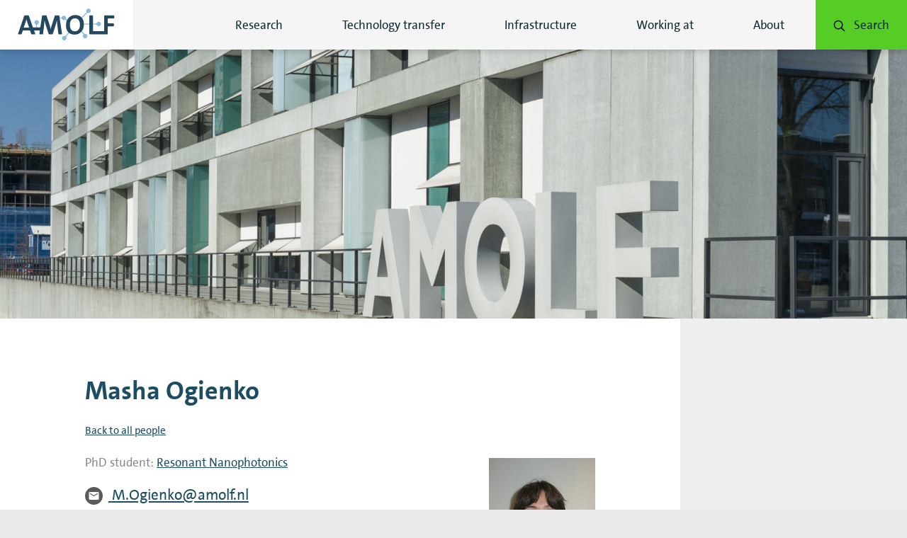

--- FILE ---
content_type: text/html; charset=UTF-8
request_url: https://amolf.nl/people/masha-ogienko
body_size: 16906
content:

<html class="no-js" lang="en-US">
<head>
    <meta charset="UTF-8" />
    <title>Masha Ogienko - AMOLF</title>

    <meta http-equiv="X-UA-Compatible" content="IE=edge,chrome=1" />
    <meta http-equiv="Content-Type" content="text/html; charset=UTF-8" />
    <meta name="viewport" content="width=device-width,initial-scale=1, user-scalable=no" />
    <meta name="msapplication-square70x70logo"      content="https://amolf.nl/wp-content/themes/amolf/assets/favicons/windows-tile-70x70.png" />
<meta name="msapplication-square150x150logo"    content="https://amolf.nl/wp-content/themes/amolf/assets/favicons/windows-tile-150x150.png" />
<meta name="msapplication-square310x310logo"    content="https://amolf.nl/wp-content/themes/amolf/assets/favicons/windows-tile-310x310.png" />
<meta name="msapplication-TileImage"            content="https://amolf.nl/wp-content/themes/amolf/assets/favicons/windows-tile-144x144.png" />
<meta name="msapplication-TileColor"            content="#FFFFFF" />

<link rel="apple-touch-icon-precomposed"    sizes="152x152" href="https://amolf.nl/wp-content/themes/amolf/assets/favicons/apple-touch-icon-152x152-precomposed.png" />
<link rel="apple-touch-icon-precomposed"    sizes="120x120" href="https://amolf.nl/wp-content/themes/amolf/assets/favicons/apple-touch-icon-120x120-precomposed.png" />
<link rel="apple-touch-icon-precomposed"    sizes="76x76"   href="https://amolf.nl/wp-content/themes/amolf/assets/favicons/apple-touch-icon-76x76-precomposed.png" />
<link rel="apple-touch-icon-precomposed"    sizes="60x60"   href="https://amolf.nl/wp-content/themes/amolf/assets/favicons/apple-touch-icon-60x60-precomposed.png" />
<link rel="apple-touch-icon-precomposed"    sizes="144x144" href="https://amolf.nl/wp-content/themes/amolf/assets/favicons/apple-touch-icon-144x144-precomposed.png" />
<link rel="apple-touch-icon-precomposed"    sizes="114x114" href="https://amolf.nl/wp-content/themes/amolf/assets/favicons/apple-touch-icon-114x114-precomposed.png" />
<link rel="apple-touch-icon-precomposed"    sizes="72x72"   href="https://amolf.nl/wp-content/themes/amolf/assets/favicons/apple-touch-icon-72x72-precomposed.png" />
<link rel="apple-touch-icon"                sizes="57x57"   href="https://amolf.nl/wp-content/themes/amolf/assets/favicons/apple-touch-icon.png" />

<link rel="icon"                            sizes="228x228" href="https://amolf.nl/wp-content/themes/amolf/assets/favicons/coast-icon-228x228.png" />
<link rel="shortcut icon"                                   href="https://amolf.nl/wp-content/themes/amolf/assets/favicons/favicon.ico" />
<link rel="icon"        type="image/png"    sizes="64x64"   href="https://amolf.nl/wp-content/themes/amolf/assets/favicons/favicon.png" />

    <script type="text/javascript">
        window.appConfig = { siteUrl : 'https://amolf.nl', themeUrl : 'https://amolf.nl/wp-content/themes/amolf' };
        document.documentElement.classList.remove('no-js');
        document.documentElement.classList.add('js');
        document.addEventListener('DOMContentLoaded', function() { document.body.classList.add('is-loaded'); });
    </script>

    
    <script>dataLayer = [];</script>
    <script>(function(w,d,s,l,i){w[l]=w[l]||[];w[l].push({'gtm.start':
    new Date().getTime(),event:'gtm.js'});var f=d.getElementsByTagName(s)[0],
    j=d.createElement(s),dl=l!='dataLayer'?'&l='+l:'';j.async=true;j.src=
    '//www.googletagmanager.com/gtm.js?id='+i+dl;f.parentNode.insertBefore(j,f);
    })(window,document,'script','dataLayer','GTM-56L5JVZH');</script>
    <meta name='robots' content='max-image-preview:large' />

<!-- This site is optimized with the Yoast SEO plugin v12.1 - https://yoast.com/wordpress/plugins/seo/ -->
<link rel="canonical" href="https://amolf.nl/people/masha-ogienko" />
<meta property="og:type" content="article" />
<meta property="og:title" content="Masha Ogienko - AMOLF" />
<meta property="og:url" content="https://amolf.nl/people/masha-ogienko" />
<meta property="og:site_name" content="AMOLF" />
<meta name="twitter:card" content="summary" />
<meta name="twitter:title" content="Masha Ogienko - AMOLF" />
<script type='application/ld+json' class='yoast-schema-graph yoast-schema-graph--main'>{"@context":"https://schema.org","@graph":[{"@type":"WebSite","@id":"https://amolf.nl/#website","url":"https://amolf.nl/","name":"AMOLF","potentialAction":{"@type":"SearchAction","target":"https://amolf.nl/?s={search_term_string}","query-input":"required name=search_term_string"}},{"@type":"WebPage","@id":"https://amolf.nl/people/masha-ogienko#webpage","url":"https://amolf.nl/people/masha-ogienko","inLanguage":"en-US","name":"Masha Ogienko - AMOLF","isPartOf":{"@id":"https://amolf.nl/#website"},"datePublished":"2024-09-16T18:30:21+02:00","dateModified":"2026-01-26T19:30:23+01:00"}]}</script>
<!-- / Yoast SEO plugin. -->

<link rel='dns-prefetch' href='//ajax.googleapis.com' />
<link rel='dns-prefetch' href='//platform.hireserve.nl' />
<script type="text/javascript">
/* <![CDATA[ */
window._wpemojiSettings = {"baseUrl":"https:\/\/s.w.org\/images\/core\/emoji\/15.0.3\/72x72\/","ext":".png","svgUrl":"https:\/\/s.w.org\/images\/core\/emoji\/15.0.3\/svg\/","svgExt":".svg","source":{"concatemoji":"https:\/\/amolf.nl\/wp-includes\/js\/wp-emoji-release.min.js?ver=6.6.2"}};
/*! This file is auto-generated */
!function(i,n){var o,s,e;function c(e){try{var t={supportTests:e,timestamp:(new Date).valueOf()};sessionStorage.setItem(o,JSON.stringify(t))}catch(e){}}function p(e,t,n){e.clearRect(0,0,e.canvas.width,e.canvas.height),e.fillText(t,0,0);var t=new Uint32Array(e.getImageData(0,0,e.canvas.width,e.canvas.height).data),r=(e.clearRect(0,0,e.canvas.width,e.canvas.height),e.fillText(n,0,0),new Uint32Array(e.getImageData(0,0,e.canvas.width,e.canvas.height).data));return t.every(function(e,t){return e===r[t]})}function u(e,t,n){switch(t){case"flag":return n(e,"\ud83c\udff3\ufe0f\u200d\u26a7\ufe0f","\ud83c\udff3\ufe0f\u200b\u26a7\ufe0f")?!1:!n(e,"\ud83c\uddfa\ud83c\uddf3","\ud83c\uddfa\u200b\ud83c\uddf3")&&!n(e,"\ud83c\udff4\udb40\udc67\udb40\udc62\udb40\udc65\udb40\udc6e\udb40\udc67\udb40\udc7f","\ud83c\udff4\u200b\udb40\udc67\u200b\udb40\udc62\u200b\udb40\udc65\u200b\udb40\udc6e\u200b\udb40\udc67\u200b\udb40\udc7f");case"emoji":return!n(e,"\ud83d\udc26\u200d\u2b1b","\ud83d\udc26\u200b\u2b1b")}return!1}function f(e,t,n){var r="undefined"!=typeof WorkerGlobalScope&&self instanceof WorkerGlobalScope?new OffscreenCanvas(300,150):i.createElement("canvas"),a=r.getContext("2d",{willReadFrequently:!0}),o=(a.textBaseline="top",a.font="600 32px Arial",{});return e.forEach(function(e){o[e]=t(a,e,n)}),o}function t(e){var t=i.createElement("script");t.src=e,t.defer=!0,i.head.appendChild(t)}"undefined"!=typeof Promise&&(o="wpEmojiSettingsSupports",s=["flag","emoji"],n.supports={everything:!0,everythingExceptFlag:!0},e=new Promise(function(e){i.addEventListener("DOMContentLoaded",e,{once:!0})}),new Promise(function(t){var n=function(){try{var e=JSON.parse(sessionStorage.getItem(o));if("object"==typeof e&&"number"==typeof e.timestamp&&(new Date).valueOf()<e.timestamp+604800&&"object"==typeof e.supportTests)return e.supportTests}catch(e){}return null}();if(!n){if("undefined"!=typeof Worker&&"undefined"!=typeof OffscreenCanvas&&"undefined"!=typeof URL&&URL.createObjectURL&&"undefined"!=typeof Blob)try{var e="postMessage("+f.toString()+"("+[JSON.stringify(s),u.toString(),p.toString()].join(",")+"));",r=new Blob([e],{type:"text/javascript"}),a=new Worker(URL.createObjectURL(r),{name:"wpTestEmojiSupports"});return void(a.onmessage=function(e){c(n=e.data),a.terminate(),t(n)})}catch(e){}c(n=f(s,u,p))}t(n)}).then(function(e){for(var t in e)n.supports[t]=e[t],n.supports.everything=n.supports.everything&&n.supports[t],"flag"!==t&&(n.supports.everythingExceptFlag=n.supports.everythingExceptFlag&&n.supports[t]);n.supports.everythingExceptFlag=n.supports.everythingExceptFlag&&!n.supports.flag,n.DOMReady=!1,n.readyCallback=function(){n.DOMReady=!0}}).then(function(){return e}).then(function(){var e;n.supports.everything||(n.readyCallback(),(e=n.source||{}).concatemoji?t(e.concatemoji):e.wpemoji&&e.twemoji&&(t(e.twemoji),t(e.wpemoji)))}))}((window,document),window._wpemojiSettings);
/* ]]> */
</script>
<style id='wp-emoji-styles-inline-css' type='text/css'>

	img.wp-smiley, img.emoji {
		display: inline !important;
		border: none !important;
		box-shadow: none !important;
		height: 1em !important;
		width: 1em !important;
		margin: 0 0.07em !important;
		vertical-align: -0.1em !important;
		background: none !important;
		padding: 0 !important;
	}
</style>
<link rel='stylesheet' id='wp-block-library-css' href='https://amolf.nl/wp-includes/css/dist/block-library/style.min.css?ver=6.6.2' type='text/css' media='all' />
<style id='co-authors-plus-coauthors-style-inline-css' type='text/css'>
.wp-block-co-authors-plus-coauthors.is-layout-flow [class*=wp-block-co-authors-plus]{display:inline}

</style>
<style id='co-authors-plus-avatar-style-inline-css' type='text/css'>
.wp-block-co-authors-plus-avatar :where(img){height:auto;max-width:100%;vertical-align:bottom}.wp-block-co-authors-plus-coauthors.is-layout-flow .wp-block-co-authors-plus-avatar :where(img){vertical-align:middle}.wp-block-co-authors-plus-avatar:is(.alignleft,.alignright){display:table}.wp-block-co-authors-plus-avatar.aligncenter{display:table;margin-inline:auto}

</style>
<style id='co-authors-plus-image-style-inline-css' type='text/css'>
.wp-block-co-authors-plus-image{margin-bottom:0}.wp-block-co-authors-plus-image :where(img){height:auto;max-width:100%;vertical-align:bottom}.wp-block-co-authors-plus-coauthors.is-layout-flow .wp-block-co-authors-plus-image :where(img){vertical-align:middle}.wp-block-co-authors-plus-image:is(.alignfull,.alignwide) :where(img){width:100%}.wp-block-co-authors-plus-image:is(.alignleft,.alignright){display:table}.wp-block-co-authors-plus-image.aligncenter{display:table;margin-inline:auto}

</style>
<style id='classic-theme-styles-inline-css' type='text/css'>
/*! This file is auto-generated */
.wp-block-button__link{color:#fff;background-color:#32373c;border-radius:9999px;box-shadow:none;text-decoration:none;padding:calc(.667em + 2px) calc(1.333em + 2px);font-size:1.125em}.wp-block-file__button{background:#32373c;color:#fff;text-decoration:none}
</style>
<style id='global-styles-inline-css' type='text/css'>
:root{--wp--preset--aspect-ratio--square: 1;--wp--preset--aspect-ratio--4-3: 4/3;--wp--preset--aspect-ratio--3-4: 3/4;--wp--preset--aspect-ratio--3-2: 3/2;--wp--preset--aspect-ratio--2-3: 2/3;--wp--preset--aspect-ratio--16-9: 16/9;--wp--preset--aspect-ratio--9-16: 9/16;--wp--preset--color--black: #000000;--wp--preset--color--cyan-bluish-gray: #abb8c3;--wp--preset--color--white: #ffffff;--wp--preset--color--pale-pink: #f78da7;--wp--preset--color--vivid-red: #cf2e2e;--wp--preset--color--luminous-vivid-orange: #ff6900;--wp--preset--color--luminous-vivid-amber: #fcb900;--wp--preset--color--light-green-cyan: #7bdcb5;--wp--preset--color--vivid-green-cyan: #00d084;--wp--preset--color--pale-cyan-blue: #8ed1fc;--wp--preset--color--vivid-cyan-blue: #0693e3;--wp--preset--color--vivid-purple: #9b51e0;--wp--preset--gradient--vivid-cyan-blue-to-vivid-purple: linear-gradient(135deg,rgba(6,147,227,1) 0%,rgb(155,81,224) 100%);--wp--preset--gradient--light-green-cyan-to-vivid-green-cyan: linear-gradient(135deg,rgb(122,220,180) 0%,rgb(0,208,130) 100%);--wp--preset--gradient--luminous-vivid-amber-to-luminous-vivid-orange: linear-gradient(135deg,rgba(252,185,0,1) 0%,rgba(255,105,0,1) 100%);--wp--preset--gradient--luminous-vivid-orange-to-vivid-red: linear-gradient(135deg,rgba(255,105,0,1) 0%,rgb(207,46,46) 100%);--wp--preset--gradient--very-light-gray-to-cyan-bluish-gray: linear-gradient(135deg,rgb(238,238,238) 0%,rgb(169,184,195) 100%);--wp--preset--gradient--cool-to-warm-spectrum: linear-gradient(135deg,rgb(74,234,220) 0%,rgb(151,120,209) 20%,rgb(207,42,186) 40%,rgb(238,44,130) 60%,rgb(251,105,98) 80%,rgb(254,248,76) 100%);--wp--preset--gradient--blush-light-purple: linear-gradient(135deg,rgb(255,206,236) 0%,rgb(152,150,240) 100%);--wp--preset--gradient--blush-bordeaux: linear-gradient(135deg,rgb(254,205,165) 0%,rgb(254,45,45) 50%,rgb(107,0,62) 100%);--wp--preset--gradient--luminous-dusk: linear-gradient(135deg,rgb(255,203,112) 0%,rgb(199,81,192) 50%,rgb(65,88,208) 100%);--wp--preset--gradient--pale-ocean: linear-gradient(135deg,rgb(255,245,203) 0%,rgb(182,227,212) 50%,rgb(51,167,181) 100%);--wp--preset--gradient--electric-grass: linear-gradient(135deg,rgb(202,248,128) 0%,rgb(113,206,126) 100%);--wp--preset--gradient--midnight: linear-gradient(135deg,rgb(2,3,129) 0%,rgb(40,116,252) 100%);--wp--preset--font-size--small: 13px;--wp--preset--font-size--medium: 20px;--wp--preset--font-size--large: 36px;--wp--preset--font-size--x-large: 42px;--wp--preset--spacing--20: 0.44rem;--wp--preset--spacing--30: 0.67rem;--wp--preset--spacing--40: 1rem;--wp--preset--spacing--50: 1.5rem;--wp--preset--spacing--60: 2.25rem;--wp--preset--spacing--70: 3.38rem;--wp--preset--spacing--80: 5.06rem;--wp--preset--shadow--natural: 6px 6px 9px rgba(0, 0, 0, 0.2);--wp--preset--shadow--deep: 12px 12px 50px rgba(0, 0, 0, 0.4);--wp--preset--shadow--sharp: 6px 6px 0px rgba(0, 0, 0, 0.2);--wp--preset--shadow--outlined: 6px 6px 0px -3px rgba(255, 255, 255, 1), 6px 6px rgba(0, 0, 0, 1);--wp--preset--shadow--crisp: 6px 6px 0px rgba(0, 0, 0, 1);}:where(.is-layout-flex){gap: 0.5em;}:where(.is-layout-grid){gap: 0.5em;}body .is-layout-flex{display: flex;}.is-layout-flex{flex-wrap: wrap;align-items: center;}.is-layout-flex > :is(*, div){margin: 0;}body .is-layout-grid{display: grid;}.is-layout-grid > :is(*, div){margin: 0;}:where(.wp-block-columns.is-layout-flex){gap: 2em;}:where(.wp-block-columns.is-layout-grid){gap: 2em;}:where(.wp-block-post-template.is-layout-flex){gap: 1.25em;}:where(.wp-block-post-template.is-layout-grid){gap: 1.25em;}.has-black-color{color: var(--wp--preset--color--black) !important;}.has-cyan-bluish-gray-color{color: var(--wp--preset--color--cyan-bluish-gray) !important;}.has-white-color{color: var(--wp--preset--color--white) !important;}.has-pale-pink-color{color: var(--wp--preset--color--pale-pink) !important;}.has-vivid-red-color{color: var(--wp--preset--color--vivid-red) !important;}.has-luminous-vivid-orange-color{color: var(--wp--preset--color--luminous-vivid-orange) !important;}.has-luminous-vivid-amber-color{color: var(--wp--preset--color--luminous-vivid-amber) !important;}.has-light-green-cyan-color{color: var(--wp--preset--color--light-green-cyan) !important;}.has-vivid-green-cyan-color{color: var(--wp--preset--color--vivid-green-cyan) !important;}.has-pale-cyan-blue-color{color: var(--wp--preset--color--pale-cyan-blue) !important;}.has-vivid-cyan-blue-color{color: var(--wp--preset--color--vivid-cyan-blue) !important;}.has-vivid-purple-color{color: var(--wp--preset--color--vivid-purple) !important;}.has-black-background-color{background-color: var(--wp--preset--color--black) !important;}.has-cyan-bluish-gray-background-color{background-color: var(--wp--preset--color--cyan-bluish-gray) !important;}.has-white-background-color{background-color: var(--wp--preset--color--white) !important;}.has-pale-pink-background-color{background-color: var(--wp--preset--color--pale-pink) !important;}.has-vivid-red-background-color{background-color: var(--wp--preset--color--vivid-red) !important;}.has-luminous-vivid-orange-background-color{background-color: var(--wp--preset--color--luminous-vivid-orange) !important;}.has-luminous-vivid-amber-background-color{background-color: var(--wp--preset--color--luminous-vivid-amber) !important;}.has-light-green-cyan-background-color{background-color: var(--wp--preset--color--light-green-cyan) !important;}.has-vivid-green-cyan-background-color{background-color: var(--wp--preset--color--vivid-green-cyan) !important;}.has-pale-cyan-blue-background-color{background-color: var(--wp--preset--color--pale-cyan-blue) !important;}.has-vivid-cyan-blue-background-color{background-color: var(--wp--preset--color--vivid-cyan-blue) !important;}.has-vivid-purple-background-color{background-color: var(--wp--preset--color--vivid-purple) !important;}.has-black-border-color{border-color: var(--wp--preset--color--black) !important;}.has-cyan-bluish-gray-border-color{border-color: var(--wp--preset--color--cyan-bluish-gray) !important;}.has-white-border-color{border-color: var(--wp--preset--color--white) !important;}.has-pale-pink-border-color{border-color: var(--wp--preset--color--pale-pink) !important;}.has-vivid-red-border-color{border-color: var(--wp--preset--color--vivid-red) !important;}.has-luminous-vivid-orange-border-color{border-color: var(--wp--preset--color--luminous-vivid-orange) !important;}.has-luminous-vivid-amber-border-color{border-color: var(--wp--preset--color--luminous-vivid-amber) !important;}.has-light-green-cyan-border-color{border-color: var(--wp--preset--color--light-green-cyan) !important;}.has-vivid-green-cyan-border-color{border-color: var(--wp--preset--color--vivid-green-cyan) !important;}.has-pale-cyan-blue-border-color{border-color: var(--wp--preset--color--pale-cyan-blue) !important;}.has-vivid-cyan-blue-border-color{border-color: var(--wp--preset--color--vivid-cyan-blue) !important;}.has-vivid-purple-border-color{border-color: var(--wp--preset--color--vivid-purple) !important;}.has-vivid-cyan-blue-to-vivid-purple-gradient-background{background: var(--wp--preset--gradient--vivid-cyan-blue-to-vivid-purple) !important;}.has-light-green-cyan-to-vivid-green-cyan-gradient-background{background: var(--wp--preset--gradient--light-green-cyan-to-vivid-green-cyan) !important;}.has-luminous-vivid-amber-to-luminous-vivid-orange-gradient-background{background: var(--wp--preset--gradient--luminous-vivid-amber-to-luminous-vivid-orange) !important;}.has-luminous-vivid-orange-to-vivid-red-gradient-background{background: var(--wp--preset--gradient--luminous-vivid-orange-to-vivid-red) !important;}.has-very-light-gray-to-cyan-bluish-gray-gradient-background{background: var(--wp--preset--gradient--very-light-gray-to-cyan-bluish-gray) !important;}.has-cool-to-warm-spectrum-gradient-background{background: var(--wp--preset--gradient--cool-to-warm-spectrum) !important;}.has-blush-light-purple-gradient-background{background: var(--wp--preset--gradient--blush-light-purple) !important;}.has-blush-bordeaux-gradient-background{background: var(--wp--preset--gradient--blush-bordeaux) !important;}.has-luminous-dusk-gradient-background{background: var(--wp--preset--gradient--luminous-dusk) !important;}.has-pale-ocean-gradient-background{background: var(--wp--preset--gradient--pale-ocean) !important;}.has-electric-grass-gradient-background{background: var(--wp--preset--gradient--electric-grass) !important;}.has-midnight-gradient-background{background: var(--wp--preset--gradient--midnight) !important;}.has-small-font-size{font-size: var(--wp--preset--font-size--small) !important;}.has-medium-font-size{font-size: var(--wp--preset--font-size--medium) !important;}.has-large-font-size{font-size: var(--wp--preset--font-size--large) !important;}.has-x-large-font-size{font-size: var(--wp--preset--font-size--x-large) !important;}
:where(.wp-block-post-template.is-layout-flex){gap: 1.25em;}:where(.wp-block-post-template.is-layout-grid){gap: 1.25em;}
:where(.wp-block-columns.is-layout-flex){gap: 2em;}:where(.wp-block-columns.is-layout-grid){gap: 2em;}
:root :where(.wp-block-pullquote){font-size: 1.5em;line-height: 1.6;}
</style>
<link rel='stylesheet' id='aa-style-css' href='https://amolf.nl/wp-content/themes/amolf/assets/css/amolf.css?ver=1744724618' type='text/css' media='' />
<link rel='stylesheet' id='hireserve-ats-apply-btn-style-css' href='https://platform.hireserve.nl/incl/css/hs_apply.css?ver=1.8.8' type='text/css' media='all' />
<link rel="https://api.w.org/" href="https://amolf.nl/wp-json/" /><link rel='shortlink' href='https://amolf.nl/?p=23494' />
<script type='HIRESERVE/Login'></script>		<style type="text/css" id="wp-custom-css">
			/* GLOBAL */
/* Content block wide */
/* Make image responsive */

/* Set image background to white*/
.page-template-tpl-homepage .theme--type-3 .block__container .media--fit {
	background-color: white !important;
}

h2.block__heading span{
		line-height: 1.2em;
		font-size:30px!important;
	}

h3{
	font-size:23px;
}

figcaption{
	margin-top:5px!important;
	margin-bottom:5px!important;
}

/* Remove extra height on article texts to align with images */
.single .article p{
	margin-top:0px!important;
}

/* Add space to native video in articles */
.single .article .wp-video-shortcode{
	margin-bottom:10px;
}
/*add bottom space to heading in articles */

.content--single .article__main h2{
	margin-bottom:10px!important;
}

/* make table content not align center */ 
td,
th {
	text-align:left;
}

.intro ul li{
	font-size:16px;
	line-height:25px;
}

.theme--type-2 h3, .theme--type-2 h4 {
	color:white!important;
}

.theme--type-3 h3, .theme--type-3 h4{
	color:white!important;
}

/* article styling*/
.article__main h2 {
	font-size: 26px !important;
}


/*People & links*/
.person--people .more .person__name, .person__group-link{
	color:black!important;
}

.person--people .more:hover .person__name, .person__group-link:hover{
	color:#56cd25!important;
}

.more .person__name{
	text-decoration:underline;
}

/* Hide download preprint button, because it doesnt work*/

.content--single .article .aside--no-bullet .button--apply, .content--single  .article__main .cta--apply{
	display:none;
}

/*COMPONENTS*/
/* Link lists*/
/*  */
.list--links .item__description{
	display:none;
}


/* change unneccesary styling*/
@media screen and (min-width: 1025px) {
  .article__main .figure, .article__main .media {
   margin: 0.5em 0 0 0;
  }
}

/* gravity form*/
.theme--type-2 .gform_button {
	background-color:white!important;
	color:black!important;
}

.theme--type-3 .gform_button {
	background-color:white!important;
	color:black!important;
}

figcaption {
	font-size: 14px !important;
	line-height: 1.2em;
	font-style: italic !important;
}

/* Removing share social on certain pages */
/*research theme pages*/
.page-id-20653 .aside:last-of-type,
.page-id-20655 .aside:last-of-type,
.page-id-20651 .aside:last-of-type, 
.page-id-24035 .aside:last-of-type 
{
	display: none;
}

@media screen and (min-width: 1025px) {



	.content--single .figure--align-left {
		margin-right: 20px;
	}

	.content--single .figure--align-right {
		margin-left: 20px;
	}

	.article__main .media--align-left {
		margin-right: 20px;
	}

	.article__main .media--align-right img {
		margin-left: 20px;
	}
}


@media screen and (max-width: 1279px) {

	.page-template-tpl-homepage .theme--type-3 .block__container .media--fit img {
		object-fit: contain !important;
	}

	h2.block__heading{
		line-height: 1.2em;
		font-size:30px!important;
	}
}

@media screen and (max-width: 767px) {

	.page-template-tpl-homepage .block__container .media--fit img {
		max-height: 200px;
		object-fit: cover !important;
	}
	
	
}

@media screen and (min-width: 768px) {

	.page-template-tpl-homepage .media--fit .block__image img {
		object-fit: contain !important;
	}
	

}

	/* left margin for smaller screens on footer*/
@media screen and (max-width: 1319px) and (min-width: 400px){
	
	.footer__panel--navigation{
		padding: 40px 120px 40px 20px;
	}
}

li#field_23_16 {
	display: none;
}

li#field_25_15 {
	display: none;
}

b {
	font-weight: bold !important;
}

/* PAGE SPECIFIC STYLING */
/* Amolf 75 new magazine
 * link naar ander artikel */

/*Gallery AMOLF alumni */
/* hide social */
.page-id-23640 .article__aside .aside:last-child {
	display: none;
}

.postid-23590 .posts-nav {
	display: none;
}

/* Overlijden fransis */
.postid-25528 .nav-prev-next{
	display:none;
}

/* 
 * extra CONTRAST layer
 * */

/* CSS test */

/* ----------------------------
   GLOBAL COLORS & CONTRASTS
-----------------------------*/
body {
	color: #0E2A30;
}

h2{
	color: #1D4D63 !important;
}

/* set basic link color */
.theme--type-3.block--highlighted:nth-child(2n)::after, .theme--type-3.block--highlighted:nth-child(2n+1)::after{
	background-color:#1d4d63!important;
}

/* white content blocks */
.theme--type-1 h1,
.theme--type-1 h2,
.theme--type-1 h3,
.theme--type-1 h4,
.theme--type-1 p,
.theme--type-1 li,
.theme--type-1 .meta {
	color: #1D4D63 !important;
}

/* make h2 smaller */
h2.block__heading,
.block--text-image h2 {
	font-size: 23px !important;
}

.theme--type-1 .meta {
	font-style: italic;
}

/* light blue content blocks */
.theme--type-2,
.theme--type-2 h1,
.theme--type-2 h2,
.theme--type-2 h3,
.theme--type-2 h4,
.theme--type-2 p,
.theme--type-2 li {
	color: #0E2A30 !important;
}

.theme--type-1 a,
h4>a {
	color: black;
}

.theme--type-2 a,.theme--type-2 .figcaption{
	color:#0E2A30!important;
}

.theme--type-2 a:hover {
	color: white !important;
}

/*  blue content blocks */
.theme--type-3 h1,
.theme--type-3 h2,
.theme--type-3 h3,
.theme--type-3 h4,
.theme--type-3 p,
.theme--type-3 li,
.theme--type-3 a {
	color: white !important;
}

.theme--type-3 a:hover{
	color:#56cd25!important;
}

.theme--type-3 .block__container {
	background-color: #1D4D63;
}

.theme--type-2 .block__container {
	background-color: #7fb9df;
}

/* Style link colors first. Dont move this CSS*/

/* ----------------------------
   NAVIGATION MENU
-----------------------------*/

.nav--main .nav__list {
	color: #0E2A30 !important;
}

.nav--main .nav__list a:hover,
{
color: #56cd25 !important;
text-decoration: underline;
}

/* active state */

.nav--main .nav__item.is-active>a {
	text-decoration: underline;
	color: #0E2A30;
}


/* Except Search button */

.nav--main>.nav__list>.nav__item:last-child .nav__link {
	color: #0E2A30;
}

.nav--main>.nav__list>.nav__item:last-child>.nav__link:hover,
.nav--main>.nav__list>.nav__item:last-child>.nav__link:focus {
	color: #0E2A30 !important;
}

/* Search button in menu */
.nav--main>.nav__list>.nav__item:last-child:hover .nav__link {
	background-color: #7fb9df !important;
	text-decoration: none;
}

.nav--main>.nav__list>.nav__item:last-child .nav__link:hover {
	color: white;
}


.nav--drawer .nav__item,
.drawer__container,
.nav__trigger.is-open,
.nav__arrow,
.nav__trigger {
	background-color: #1D4D63 !important;
}

.nav__arrow.is-open {
	background-color: #7fb9df !important;
}

/* ----------------------------
   BUTTONS
-----------------------------*/

/* Remove read more icon */
.button__icon {
	display: none !important;
}

/* Read more button */
.button--read-more {
	padding: 10px 20px !important;
	margin-top: 10px !important;
}

/* Read more news article button with arrow */

.button--tile {
	background-color: #56cd25 !important;
	color: #0E2A30 !important
}

.button--tile:hover {
	background-color: #0E2A30 !important;
	color: white !important
}

.button--cta::after {
	background: url("data:image/svg+xml,%3Csvg%20xmlns%3D%22http%3A//www.w3.org/2000/svg%22%20viewBox%3D%220%200%2025%2017%22%3E%3Cpath%20fill%3D%22currentColor%22%20d%3D%22M24.5%2C7.3c0%2C0-6-6.3-6.6-6.9c-0.6-0.6-1.7-0.6-2.4%2C0c-0.7%2C0.6-0.7%2C1.5%2C0%2C2.3L19.6%2C7H1.5C0.7%2C7%2C0%2C7.7%2C0%2C8.5v0C0%2C9.3%2C0.7%2C10%2C1.5%2C10h18.1l-4.1%2C4.2c-0.7%2C0.8-0.7%2C1.7%2C0%2C2.3c0.7%2C0.6%2C1.8%2C0.6%2C2.4%2C0c0.6-0.6%2C6.6-6.9%2C6.6-6.9C24.8%2C9.3%2C25%2C8.9%2C25%2C8.5C25%2C8.1%2C24.8%2C7.6%2C24.5%2C7.3z%22/%3E%3C/svg%3E") 50% 50% no-repeat;
	background-size: 21px;
	position: absolute;
	top: 0;
	bottom: 0;
	right: 0;
	content: "";
	width: 80px;
	transition: all 0.2s ease-in-out;
	pointer-events: none;
}

.button--cta:hover::after {
	background-image: url("data:image/svg+xml,%3Csvg xmlns='http://www.w3.org/2000/svg' viewBox='0 0 25 17'%3E%3Cpath fill='%23ffffff' d='M24.5,7.3c0,0-6-6.3-6.6-6.9c-0.6-0.6-1.7-0.6-2.4,0c-0.7,0.6-0.7,1.5,0,2.3L19.6,7H1.5C0.7,7,0,7.7,0,8.5v0C0,9.3,0.7,10,1.5,10h18.1l-4.1,4.2c-0.7,0.8-0.7,1.7,0,2.3c0.7,0.6,1.8,0.6,2.4,0c0.6-0.6,6.6-6.9,6.6-6.9C24.8,9.3,25,8.9,25,8.5C25,8.1,24.8,7.6,24.5,7.3z'/%3E%3C/svg%3E");
}


/* Button hover for multiple themes */
.theme--type-1 .button:hover,
.theme--type-1 .button__label:hover,
.theme--type-2 .button:hover,
.theme--type-2 .button__label:hover,
.theme--type-3 .button:hover,
.theme--type-3 .button__label:hover,
.list__item--tile .button:hover {
	background-color: #0E2A30 !important;
	color: white !important;
}

/* Search buttons on peoples page */
.search button:hover {
	background: #0E2A30;
}

/* focus on searchfield */
.search__form-item:focus .search__input {
	border-bottom: 2px solid #0E2A30;
}

/* General button label */
.button__label {
	text-decoration: none !important;
}

/* Theme-specific buttons */
.theme--type-1 .button,
.list__item--tile:nth-child(1) .button,

.page-id-4 .list__item--tile:nth-child(1) .button,
.page-id-4 .list__item--tile:nth-child(4) .button {
	background-color: #56cd25 !important;
	color: #0E2A30 !important;
}

/* general buttons for theme 2 + 3 */

.list__item--tile:nth-child(2) .button,
.list__item--tile:nth-child(3) .button {
	background-color: white !important;
	color: #0E2A30 !important;
}

.theme--type-2 .button,
.theme--type-3 .button {
	color: #0E2A30 !important;
	background-color: white !important;
}

.list__item--tile:nth-child(1) .button:hover,
.list__item--tile:nth-child(2) .button:hover,
.list__item--tile:nth-child(3) .button:hover,
.list__item--tile:nth-child(4) .button:hover {
	background-color: #0E2A30 !important;
	color: white !important;
}

/* ----------------------------
   Research group page people
-----------------------------*/
.more, .more .person__name, .person__group{
	color:#1d4d63!important;
}

.theme--type-1 a:hover,
.more:hover .person__name, .more:hover {
	color: #56cd25 !important;
}


/* ----------------------------
   People page
-----------------------------*/
.dropdown__title {
	color: #1d4d63;
	border: solid 1px #56cd25;
}

.dropdown__list-item {
	border-left: solid 1px #56cd25;
	border-right: solid 1px #56cd25;
}

.dropdown__list a:hover {
	background-color: white !important;
}

.dropdown__list-item:last-child {
	border-bottom: solid 1px #56cd25;
}

.dropdown__title:hover {
	border: solid 1px #0e2a30;
}

/* ----------------------------
   Directory
-----------------------------*/


/* Button hover for multiple themes */
.directory__main .button,
.directory__aside .button {
	background-color: #56cd25 !important;
	color: #0E2A30 !important;
}

.directory__main .button:hover,
.directory__aside .button:hover {
	background-color: #0E2A30 !important;
	color: white !important;
}

.directory__main h1,
.directory__main h2,
.directory__main h3,
.directory__main h4,
.directory__aside h1,
.directory__aside h2,
.directory__aside h3,
.directory__aside h4 {
	color: #1d4d63 !important;
}

.directory__aside a,
.directory__main a {
	color: #1d4d63;
	text-decoration: underline;
}

/* ----------------------------
   Sidebar styling
-----------------------------*/

/* button in sidebar */
.aside__description .button {
	background-color: #56cd25 !important;
	color: #0E2A30 !important;
}


.aside__description .button:hover {
	background-color: #0e2a30 !important;
	color: white !important;
}

/* Headings and text*/
.article__aside,
.aside__heading,
.article__aside a,
.aside__description a {
	color: #1D4D63 !important;
}

.article__aside a,
.aside__description a {
	text-decoration: underline;
}

.article__aside a:hover,
.aside__description a:hover {
	text-decoration: underline;
	color: #56cd25 !important;
}


.social__icon {
	fill: #7fb9df;
}

/* ----------------------------
   Singles templates
-----------------------------*/
.content--single .article__title,
.content--single a {
	color: #1D4D63 !important;
}

.posts-nav {
	color: #1D4D63 !important;
}

.content--single a {
	text-decoration: underline;
}

.content--single a:hover {
	color: #56cd25 !important;
}

/* HEading + meta*/
.content--single h1,
.content--single h2,
.content--single h3,
.content--single h4{
	color: #1D4D63!important;
}

/*Meta data */
.meta__table th{
		color: #1D4D63!important;
}


/* ----------------------------
   JOBS
-----------------------------*/

.jobs-list a {
	color: #1D4D63;
}

.jobs-list a:hover {
	color: #56cd25;
}

/* ----------------------------
   NEWS LIST ITEMS ON HOME
-----------------------------*/
/* first+last item */
.list__item--tile:nth-child(1) .meta,
.list__item--tile:nth-child(4) .meta {
	color: white !important;
}

.list__item--tile .meta {
	font-style: italic;
}

.list__item--tile:nth-child(1) .icon,
.list__item--tile:nth-child(4) .icon {
	fill: white !important;
}

.list__item--tile:nth-child(2) {
	background: #7fb9df !important;
	color: #0E2A30 !important;
}

.list__item--tile:nth-child(2) .item__meta--tile,
.list__item--tile:nth-child(2) .meta {
	color: #0E2A30 !important;
	fill: #0E2A30 !important;
}

.nav--main>.nav__list>.nav__item:last-child .nav__link {
	background-color: #56cd25 !important;
}

.list__item--tile:nth-child(3) {
	background: #1D4D63;
}

/* ----------------------------
   Publications
-----------------------------*/
.publication__meta {
	margin-bottom: 20px;
}

p.read-more {
	margin-bottom: 10px;
	margin-top: 25px;
}

/* change mouse indicator on butto*/
.search__submit:hover {
	cursor: pointer;
}

/* ----------------------------
   FOOTER
-----------------------------*/

.footer__panel--navigation {
	background-color: #1D4D63 !important;
}
.footer__panel--address {
	background-color:white !important;
}


.footer--primary {
	background-image: linear-gradient(to right, #1D4D63, #1D4D63 50%, #fff 50%, #fff 100%) !important;
}

.footer__panel h4,
.address__list a {
	color: #1D4D63;
}

.address__list a:hover {
	color: #56cd25;
}


.footer--secondary {
	background-color: #7fb9df !important;
	color: #0E2A30;
}

.partners__heading {
	color: #0E2A30!important;
}

/* ----------------------------
   FORMS
-----------------------------*/

body .gform_wrapper .gform_footer input[type="submit"] {
	color: #fff !important;
	fill: #fff !important;
	background-color: #56cd25 !important;
	border: none;
	height: 50px !important;
	margin-bottom: 0 !important;
}

body .gform_wrapper .gform_footer input[type="submit"]:hover {
	cursor: pointer;
	color: #56cd25 !important;
	fill: #56cd25 !important;
	background-color: #fff !important;
	border: none;
}

#gform_9 {
	margin-bottom: 0 !important;
}

li#field_6_13 {
	display: none;
}

/* ----------------------------
   LINKS & HOVERS
-----------------------------*/

.theme--type-1 a {
	color: #1D4D63 !important;
}

.theme--type-1 h3 a {
	text-decoration: underline;
}

/* ITEMLINKS */
/* hover on list blocks items */
.theme--type-2 .list__item--links:hover {
	background-color: #7fb9df;
}

.theme--type-2 .list__item--links::after {
	background-image: url("data:image/svg+xml;charset=UTF-8,%3C%3Fxml%20version%3D%221.0%22%20encoding%3D%22utf-8%22%3F%3E%0A%3C!--%20Generator%3A%20Adobe%20Illustrator%2019.1.0%2C%20SVG%20Export%20Plug-In%20.%20SVG%20Version%3A%206.00%20Build%200)%20%20--%3E%0A%3Csvg%20version%3D%221.1%22%20id%3D%22Layer_1%22%20xmlns%3D%22http%3A%2F%2Fwww.w3.org%2F2000%2Fsvg%22%20xmlns%3Axlink%3D%22http%3A%2F%2Fwww.w3.org%2F1999%2Fxlink%22%20x%3D%220px%22%20y%3D%220px%22%20viewBox%3D%220%200%2025%2017%22%20xml%3Aspace%3D%22preserve%22%3E%0A%20%20%20%20%3Cg%3E%0A%20%20%20%20%20%20%20%20%3Cpath%20fill%3D%22%237fb9df%22%20d%3D%22M24.5%2C7.3c0%2C0-6-6.3-6.6-6.9c-0.6-0.6-1.7-0.6-2.4%2C0c-0.7%2C0.6-0.7%2C1.5%2C0%2C2.3L19.6%2C7H1.5C0.7%2C7%2C0%2C7.7%2C0%2C8.5v0C0%2C9.3%2C0.7%2C10%2C1.5%2C10h18.1l-4.1%2C4.2c-0.7%2C0.8-0.7%2C1.7%2C0%2C2.3c0.7%2C0.6%2C1.8%2C0.6%2C2.4%2C0c0.6-0.6%2C6.6-6.9%2C6.6-6.9C24.8%2C9.3%2C25%2C8.9%2C25%2C8.5C25%2C8.1%2C24.8%2C7.6%2C24.5%2C7.3z%22%2F%3E%0A%20%20%20%20%3C%2Fg%3E%0A%3C%2Fsvg%3E%0A");
	background-color: #fafbf9;
	background-position: 50% 50%;
	background-size: 1.25em;
	background-repeat: no-repeat;
	bottom: 0;
	content: "";
	color: #7fb9df;
	display: block;
	pointer-events: none;
	position: absolute;
	right: 0;
	top: 0;
	-webkit-transition: .15s background-position;
	transition: .15s background-position;
	width: 60px;
}

.theme--type-3 .list__item--links:hover {
	background-color: #1D4D63;
}


/* ----------------------------
   Sub menu\s
-----------------------------*/

.nav--sub-nav .nav__list-item--sub-nav a {
	color: white !important;
	text-decoration: underline;
}

.nav--sub-nav .nav__list-item--sub-nav a:hover{
	color:#56cd25!important;
}
/* Button issues */
@media screen and (max-width: 767px) {
	.button--read-more {
  padding: 5px 20px !important;
  margin-top: 10px !important;
}
}

/* ----------------------------
   END CUSTOM STYLES
-----------------------------*/
/*set global hover states */

/*christmas */
.page-id-23372  .theme--type-3 .block__container, .page-id-23372  .theme--type-3 .block__content{
	background-color: white!important;
		color:#c12938!important;

}
.page-id-23372  .theme--type-3 .block__content h2, .page-id-23372  .theme--type-3 .block__content h1, .page-id-23372  .theme--type-1 .block__content h2{
	color:#c12938!important;
}

.page-id-23372  .theme--type-3 .block__content p, .page-id-23372 .theme--type-1 .block__content p, .page-id-23372  .theme--type-1 li{
	color:black!important;
}
.page-id-23372 .theme--type-3 .block__container .block__image{
	min-height:300px!important;
	}

.page-id-23372 .footer--secondary{
	background-color:#c12938!important;
	color:white!important;
}

.page-id-23372 .theme--type-1 .button, .page-id-23372  .gform_wrapper .gform_footer input[type="submit"]{
	background-color: red !important;
}

body.page-id-23372{ 
background-color:#f19ba5!important;
}



body.page-id-23372 .gform_wrapper .gform_footer input[type="submit"]:hover {
    cursor: pointer;
    color: #fff !important;
    fill: #fff !important;
    background-color: #c12938 !important;
}
/* 
body.page-id-23372 {
	background-color:#c12938!important;
} */
		</style>
		
</head>
<body class="aa_people-template-default single single-aa_people postid-23494" itemscope itemtype="//schema.org/WebPage">
    <div class="site">
        
    <noscript><iframe src="//www.googletagmanager.com/ns.html?id=GTM-56L5JVZH"
    height="0" width="0" style="display:none;visibility:hidden"></iframe></noscript>

        <!--[if lte IE 9]>
        <div class="legacy-warning">
            <div class="legacy-warning__wrapper">
                <div class="legacy-warning__content">
                    <h2><span>Sorry</span></h2>
                    <p>
                        Your browser is too old to optimally experience this website.<br />
                        <a href="http://browsehappy.com/">Upgrade your browser</a> to improve your experience.
                    </p>
                </div>
            </div>
        </div>
        <![endif]-->

        <div class="site__header">
            <header>
                <div class="logo">
                    <a class="logo__link" href="https://amolf.nl">
                        <img class="logo__image" src="https://amolf.nl/wp-content/themes/amolf/assets/img/logo--amolf.svg" alt="" title="" />
                    </a>
                </div>

                
    <nav class="nav nav--main" data-nav-hover>
        
        <ul class="nav__list">
                            <li class="nav__item nav__item--children">
                    <a class="nav__link" href="https://amolf.nl/research">
                        <span class="nav__text">Research</span>
                    </a>

                                            <div class="nav__arrow" data-nav-mobile="true" data-target=".nav__children">
                                        <svg class="icon nav__icon">
            <use xmlns:xlink="http://www.w3.org/1999/xlink"
                 xlink:href="https://amolf.nl/wp-content/themes/amolf/assets/img/icons.svg#icon--arrow--down"></use>
        </svg>
    
                        </div>
                    
                                            <ul class="nav__children">
                                                            <li class="nav__item nav__item--subchildren">
                                                                            <a class="nav__link" href="/research/sustainable-energy-materials">
                                            <span class="nav__text"><i>LMPV – Sustainable Energy Materials</i></span>
                                        </a>
                                                                                                                <ul class="nav__subchildren">
                                                                                            <li class="nav__item">
                                                                                                            <a class="nav__link" href="/research-groups/hybrid-solar-cells">
                                                            <span class="nav__text"><b>Hybrid Solar Cells</b></span>
                                                        </a>
                                                    
                                                                                                                                                                                                                                        <a class="nav__link" href="/people/bruno-ehrler">
                                                                    <span class="nav__text">Bruno Ehrler</span>
                                                                </a>
                                                                                                                                                                                                                        </li>
                                                                                            <li class="nav__item">
                                                                                                            <a class="nav__link" href="/research-groups/nanoscale-solar-cells">
                                                            <span class="nav__text"><b>Nanoscale Solar Cells</b></span>
                                                        </a>
                                                    
                                                                                                                                                                                                                                        <a class="nav__link" href="/people/erik-garnett">
                                                                    <span class="nav__text">Erik Garnett</span>
                                                                </a>
                                                                                                                                                                                                                        </li>
                                                                                            <li class="nav__item">
                                                                                                            <a class="nav__link" href="/research-groups/3d-photovoltaics">
                                                            <span class="nav__text"><b>3D Photovoltaics</b></span>
                                                        </a>
                                                    
                                                                                                                                                                                                                                        <a class="nav__link" href="/people/esther-alarcon-llado">
                                                                    <span class="nav__text">Esther Alarcon Llado</span>
                                                                </a>
                                                                                                                                                                                                                        </li>
                                                                                            <li class="nav__item">
                                                                                                            <a class="nav__link" href="/research-groups/hybrid-nanosystems">
                                                            <span class="nav__text"><b>Hybrid Nanosystems</b></span>
                                                        </a>
                                                    
                                                                                                                                                                                                                                        <a class="nav__link" href="/people/wiebke-albrecht">
                                                                    <span class="nav__text">Wiebke Albrecht</span>
                                                                </a>
                                                                                                                                                                                                                        </li>
                                                                                            <li class="nav__item">
                                                                                                            <a class="nav__link" href="/research-groups/ultrafast-spectroscopy">
                                                            <span class="nav__text"><b>Ultrafast Spectroscopy</b></span>
                                                        </a>
                                                    
                                                                                                                                                                                                                                        <a class="nav__link" href="/people/huib-bakker">
                                                                    <span class="nav__text">Huib Bakker</span>
                                                                </a>
                                                                                                                                                                                                                        </li>
                                                                                            <li class="nav__item">
                                                                                                            <a class="nav__link" href="/research-groups/photonic-materials">
                                                            <span class="nav__text"><b>Photonic Materials</b></span>
                                                        </a>
                                                    
                                                                                                                                                                                                                                        <a class="nav__link" href="/people/albert-polman">
                                                                    <span class="nav__text">Albert Polman</span>
                                                                </a>
                                                                                                                                                                                                                        </li>
                                                                                    </ul>
                                                                    </li>
                                                            <li class="nav__item nav__item--subchildren">
                                                                            <a class="nav__link" href="/research/information-in-Matter">
                                            <span class="nav__text"><i>Information in Matter</i></span>
                                        </a>
                                                                                                                <ul class="nav__subchildren">
                                                                                            <li class="nav__item">
                                                                                                            <a class="nav__link" href="/research-groups/biochemical-networks">
                                                            <span class="nav__text"><b>Biochemical Networks</b></span>
                                                        </a>
                                                    
                                                                                                                                                                                                                                        <a class="nav__link" href="/people/pieter-rein-ten-wolde">
                                                                    <span class="nav__text">Pieter Rein ten Wolde</span>
                                                                </a>
                                                                                                                                                                                                                        </li>
                                                                                            <li class="nav__item">
                                                                                                            <a class="nav__link" href="/research-groups/resonant-nanophotonics">
                                                            <span class="nav__text"><b>Resonant Nanophotonics</b></span>
                                                        </a>
                                                    
                                                                                                                                                                                                                                        <a class="nav__link" href="/people/femius-koenderink">
                                                                    <span class="nav__text">Femius Koenderink</span>
                                                                </a>
                                                                                                                                                                                                                        </li>
                                                                                            <li class="nav__item">
                                                                                                            <a class="nav__link" href="/research-groups/mechanical-metamaterials">
                                                            <span class="nav__text"><b>Mechanical Metamaterials</b></span>
                                                        </a>
                                                    
                                                                                                                                                                                                                                        <a class="nav__link" href="/people/martin-van-hecke">
                                                                    <span class="nav__text">Martin van Hecke</span>
                                                                </a>
                                                                                                                                                                                                                        </li>
                                                                                            <li class="nav__item">
                                                                                                            <a class="nav__link" href="/research-groups/interacting-photons">
                                                            <span class="nav__text"><b>Interacting Photons</b></span>
                                                        </a>
                                                    
                                                                                                                                                                                                                                        <a class="nav__link" href="/people/said-rodriguez">
                                                                    <span class="nav__text">Said Rodriguez</span>
                                                                </a>
                                                                                                                                                                                                                        </li>
                                                                                            <li class="nav__item">
                                                                                                            <a class="nav__link" href="/research-groups/hypersmart-matter">
                                                            <span class="nav__text"><b>Hypersmart Matter</b></span>
                                                        </a>
                                                    
                                                                                                                                                                                                                                        <a class="nav__link" href="/people/marc-serra-garcia">
                                                                    <span class="nav__text">Marc Serra-Garcia</span>
                                                                </a>
                                                                                                                                                                                                                        </li>
                                                                                            <li class="nav__item">
                                                                                                            <a class="nav__link" href="/research-groups/physics-of-behavior">
                                                            <span class="nav__text"><b>Physics of Behavior</b></span>
                                                        </a>
                                                    
                                                                                                                                                                                                                                        <a class="nav__link" href="/people/tom-shimizu">
                                                                    <span class="nav__text">Tom Shimizu</span>
                                                                </a>
                                                                                                                                                                                                                        </li>
                                                                                            <li class="nav__item">
                                                                                                            <a class="nav__link" href="/research-groups/photonic-forces">
                                                            <span class="nav__text"><b>Photonic Forces</b></span>
                                                        </a>
                                                    
                                                                                                                                                                                                                                        <a class="nav__link" href="/people/ewold-verhagen">
                                                                    <span class="nav__text">Ewold Verhagen</span>
                                                                </a>
                                                                                                                                                                                                                        </li>
                                                                                    </ul>
                                                                    </li>
                                                            <li class="nav__item nav__item--subchildren">
                                                                            <a class="nav__link" href="/research/information-in-Matter">
                                            <span class="nav__text"><i>Information in Matter</i></span>
                                        </a>
                                                                                                                <ul class="nav__subchildren">
                                                                                            <li class="nav__item">
                                                                                                            <a class="nav__link" href="/research-groups/learning-machines">
                                                            <span class="nav__text"><b>Learning Machines</b></span>
                                                        </a>
                                                    
                                                                                                                                                                                                                                        <a class="nav__link" href="/people/nachi-stern">
                                                                    <span class="nav__text">Menachem Stern</span>
                                                                </a>
                                                                                                                                                                                                                        </li>
                                                                                    </ul>
                                                                    </li>
                                                            <li class="nav__item nav__item--subchildren">
                                                                            <a class="nav__link" href="/research/autonomous-matter">
                                            <span class="nav__text"><i>Autonomous Matter</i></span>
                                        </a>
                                                                                                                <ul class="nav__subchildren">
                                                                                            <li class="nav__item">
                                                                                                            <a class="nav__link" href="/research-groups/biophysics">
                                                            <span class="nav__text"><b>Biophysics</b></span>
                                                        </a>
                                                    
                                                                                                                                                                                                                                        <a class="nav__link" href="/people/sander-tans">
                                                                    <span class="nav__text">Sander Tans</span>
                                                                </a>
                                                                                                                                                                                                                        </li>
                                                                                            <li class="nav__item">
                                                                                                            <a class="nav__link" href="/research-groups/physics-of-cellular-interactions">
                                                            <span class="nav__text"><b>Physics of Cellular Interactions</b></span>
                                                        </a>
                                                    
                                                                                                                                                                                                                                        <a class="nav__link" href="/people/kristina-ganzinger">
                                                                    <span class="nav__text">Kristina Ganzinger</span>
                                                                </a>
                                                                                                                                                                                                                        </li>
                                                                                            <li class="nav__item">
                                                                                                            <a class="nav__link" href="/research-groups/self-organizing-matter">
                                                            <span class="nav__text"><b>Self-Organizing Matter</b></span>
                                                        </a>
                                                    
                                                                                                                                                                                                                                        <a class="nav__link" href="/people/wim-noorduin">
                                                                    <span class="nav__text">Wim Noorduin</span>
                                                                </a>
                                                                                                                                                                                                                        </li>
                                                                                            <li class="nav__item">
                                                                                                            <a class="nav__link" href="/research-groups/soft-robotic-matter">
                                                            <span class="nav__text"><b>Soft Robotic Matter</b></span>
                                                        </a>
                                                    
                                                                                                                                                                                                                                        <a class="nav__link" href="/people/bas-overvelde">
                                                                    <span class="nav__text">Bas Overvelde</span>
                                                                </a>
                                                                                                                                                                                                                        </li>
                                                                                            <li class="nav__item">
                                                                                                            <a class="nav__link" href="/research-groups/quantitative-developmental-biology">
                                                            <span class="nav__text"><b>Quantitative Developmental Biology</b></span>
                                                        </a>
                                                    
                                                                                                                                                                                                                                        <a class="nav__link" href="/people/jeroen-van-zon">
                                                                    <span class="nav__text">Jeroen van Zon</span>
                                                                </a>
                                                                                                                                                                                                                        </li>
                                                                                            <li class="nav__item">
                                                                                                            <a class="nav__link" href="/research-groups/learning-machines">
                                                            <span class="nav__text"><b>Learning Machines</b></span>
                                                        </a>
                                                    
                                                                                                                                                                                                                                        <a class="nav__link" href="/people/nachi-stern">
                                                                    <span class="nav__text">Menachem Stern</span>
                                                                </a>
                                                                                                                                                                                                                        </li>
                                                                                    </ul>
                                                                    </li>
                                                            <li class="nav__item nav__item--subchildren">
                                                                            <a class="nav__link" href="/expertise-centers">
                                            <span class="nav__text"><i>Research Expertise Centers</i></span>
                                        </a>
                                                                                                                <ul class="nav__subchildren">
                                                                                            <li class="nav__item">
                                                                                                            <a class="nav__link" href="/expertise-centers/chemistry-spectroscopy">
                                                            <span class="nav__text">Chemistry & Spectroscopy</span>
                                                        </a>
                                                    
                                                                                                    </li>
                                                                                            <li class="nav__item">
                                                                                                            <a class="nav__link" href="/expertise-centers/living-systems">
                                                            <span class="nav__text">Living Systems</span>
                                                        </a>
                                                    
                                                                                                    </li>
                                                                                            <li class="nav__item">
                                                                                                            <a class="nav__link" href="/expertise-centers/modern-mechanics">
                                                            <span class="nav__text">Modern Mechanics</span>
                                                        </a>
                                                    
                                                                                                    </li>
                                                                                            <li class="nav__item">
                                                                                                            <a class="nav__link" href="/expertise-centers/nanophotonics">
                                                            <span class="nav__text">Nanophotonics</span>
                                                        </a>
                                                    
                                                                                                    </li>
                                                                                    </ul>
                                                                    </li>
                                                    </ul>
                                    </li>
                            <li class="nav__item">
                    <a class="nav__link" href="https://amolf.nl/technology-transfer">
                        <span class="nav__text">Technology transfer</span>
                    </a>

                    
                                    </li>
                            <li class="nav__item nav__item--children">
                    <a class="nav__link" href="https://amolf.nl/infrastructure">
                        <span class="nav__text">Infrastructure</span>
                    </a>

                                            <div class="nav__arrow" data-nav-mobile="true" data-target=".nav__children">
                                        <svg class="icon nav__icon">
            <use xmlns:xlink="http://www.w3.org/1999/xlink"
                 xlink:href="https://amolf.nl/wp-content/themes/amolf/assets/img/icons.svg#icon--arrow--down"></use>
        </svg>
    
                        </div>
                    
                                            <ul class="nav__children">
                                                            <li class="nav__item nav__item--subchildren">
                                                                            <span class="nav__text"><i>Technical engineering</i></span>
                                                                                                                <ul class="nav__subchildren">
                                                                                            <li class="nav__item">
                                                                                                            <a class="nav__link" href="/infrastructure-group/precision-manufacturing">
                                                            <span class="nav__text">Precision Manufacturing</span>
                                                        </a>
                                                    
                                                                                                    </li>
                                                                                            <li class="nav__item">
                                                                                                            <a class="nav__link" href="/infrastructure-group/mechanical-design">
                                                            <span class="nav__text">Mechanical Design</span>
                                                        </a>
                                                    
                                                                                                    </li>
                                                                                            <li class="nav__item">
                                                                                                            <a class="nav__link" href="/infrastructure-group/software-engineering-group">
                                                            <span class="nav__text">Software Engineering</span>
                                                        </a>
                                                    
                                                                                                    </li>
                                                                                            <li class="nav__item">
                                                                                                            <a class="nav__link" href="/infrastructure-group/electronics-engineering-group">
                                                            <span class="nav__text">Electronics Engineering</span>
                                                        </a>
                                                    
                                                                                                    </li>
                                                                                    </ul>
                                                                    </li>
                                                            <li class="nav__item nav__item--subchildren">
                                                                            <span class="nav__text"><i>Research facility</i></span>
                                                                                                                <ul class="nav__subchildren">
                                                                                            <li class="nav__item">
                                                                                                            <a class="nav__link" href="/nanolab">
                                                            <span class="nav__text">AMOLF NanoLab Amsterdam</span>
                                                        </a>
                                                    
                                                                                                    </li>
                                                                                            <li class="nav__item">
                                                                                                            <a class="nav__link" href="https://amolf.nl/tem-jeol-neoarm">
                                                            <span class="nav__text">Transmission Electron Microscope (TEM)</span>
                                                        </a>
                                                    
                                                                                                    </li>
                                                                                    </ul>
                                                                    </li>
                                                    </ul>
                                    </li>
                            <li class="nav__item nav__item--children">
                    <a class="nav__link" href="https://amolf.nl/work-at">
                        <span class="nav__text">Working at</span>
                    </a>

                                            <div class="nav__arrow" data-nav-mobile="true" data-target=".nav__children">
                                        <svg class="icon nav__icon">
            <use xmlns:xlink="http://www.w3.org/1999/xlink"
                 xlink:href="https://amolf.nl/wp-content/themes/amolf/assets/img/icons.svg#icon--arrow--down"></use>
        </svg>
    
                        </div>
                    
                                            <ul class="nav__children">
                                                            <li class="nav__item nav__item--subchildren">
                                                                            <span class="nav__text"><i>Work at</i></span>
                                                                                                                <ul class="nav__subchildren">
                                                                                            <li class="nav__item">
                                                                                                            <a class="nav__link" href="/work-at">
                                                            <span class="nav__text">Working at AMOLF</span>
                                                        </a>
                                                    
                                                                                                    </li>
                                                                                            <li class="nav__item">
                                                                                                            <a class="nav__link" href="/jobs">
                                                            <span class="nav__text">All vacancies</span>
                                                        </a>
                                                    
                                                                                                    </li>
                                                                                            <li class="nav__item">
                                                                                                            <a class="nav__link" href="/jobs-amolf-postdoc">
                                                            <span class="nav__text">Postdoc vacancies</span>
                                                        </a>
                                                    
                                                                                                    </li>
                                                                                            <li class="nav__item">
                                                                                                            <a class="nav__link" href="/jobs-amolf-phd">
                                                            <span class="nav__text">PhD vacancies</span>
                                                        </a>
                                                    
                                                                                                    </li>
                                                                                            <li class="nav__item">
                                                                                                            <a class="nav__link" href="/jobs-amolfl-scientific-internship">
                                                            <span class="nav__text">Scientific internships</span>
                                                        </a>
                                                    
                                                                                                    </li>
                                                                                            <li class="nav__item">
                                                                                                            <a class="nav__link" href="/jobs-amolf-support">
                                                            <span class="nav__text">Support vacancies</span>
                                                        </a>
                                                    
                                                                                                    </li>
                                                                                            <li class="nav__item">
                                                                                                            <a class="nav__link" href="/candidate-portal">
                                                            <span class="nav__text">Candidate portal</span>
                                                        </a>
                                                    
                                                                                                    </li>
                                                                                    </ul>
                                                                    </li>
                                                    </ul>
                                    </li>
                            <li class="nav__item nav__item--children">
                    <a class="nav__link" href="https://amolf.nl/about">
                        <span class="nav__text">About</span>
                    </a>

                                            <div class="nav__arrow" data-nav-mobile="true" data-target=".nav__children">
                                        <svg class="icon nav__icon">
            <use xmlns:xlink="http://www.w3.org/1999/xlink"
                 xlink:href="https://amolf.nl/wp-content/themes/amolf/assets/img/icons.svg#icon--arrow--down"></use>
        </svg>
    
                        </div>
                    
                                            <ul class="nav__children">
                                                            <li class="nav__item nav__item--subchildren">
                                                                            <span class="nav__text"><i>About</i></span>
                                                                                                                <ul class="nav__subchildren">
                                                                                            <li class="nav__item">
                                                                                                            <a class="nav__link" href="https://amolf.nl/about">
                                                            <span class="nav__text">About AMOLF</span>
                                                        </a>
                                                    
                                                                                                    </li>
                                                                                            <li class="nav__item">
                                                                                                            <a class="nav__link" href="/people">
                                                            <span class="nav__text">People</span>
                                                        </a>
                                                    
                                                                                                    </li>
                                                                                            <li class="nav__item">
                                                                                                            <a class="nav__link" href="/publications">
                                                            <span class="nav__text">Publications</span>
                                                        </a>
                                                    
                                                                                                    </li>
                                                                                            <li class="nav__item">
                                                                                                            <a class="nav__link" href="https://ir.amolf.nl/">
                                                            <span class="nav__text">Repository</span>
                                                        </a>
                                                    
                                                                                                    </li>
                                                                                            <li class="nav__item">
                                                                                                            <a class="nav__link" href="/news">
                                                            <span class="nav__text">News</span>
                                                        </a>
                                                    
                                                                                                    </li>
                                                                                            <li class="nav__item">
                                                                                                            <a class="nav__link" href="/events">
                                                            <span class="nav__text">Events</span>
                                                        </a>
                                                    
                                                                                                    </li>
                                                                                            <li class="nav__item">
                                                                                                            <a class="nav__link" href="https://amolf.nl/contact">
                                                            <span class="nav__text">Contact</span>
                                                        </a>
                                                    
                                                                                                    </li>
                                                                                    </ul>
                                                                    </li>
                                                    </ul>
                                    </li>
                            <li class="nav__item">
                    <a class="nav__link" href="/directory">
                        <span class="nav__text">Search</span>
                    </a>

                    
                                    </li>
                    </ul>
    </nav>

                <div class="nav__trigger" data-nav-menu="true" data-target=".drawer--menu, .drawer--menu .nav--drawer">
                    <div class="nav__menu">
                        <div class="nav__menu-stroke"></div>
                        <div class="nav__menu-stroke"></div>
                        <div class="nav__menu-stroke"></div>
                    </div>
                </div>

                <a class="directory-close-link" data-nav-directory="true">x close</a>
            </header>
        </div>

        <section class="section section--search-directory" id="search-directory-section" data-search-and-directory="">
            <div class="section__container section__container--search-directory">
                <div class="section__content section__content--search-directory">
                    
<div class="search search--directory" data-search-bar="">
    <form role="search" method="get" class="search__form" id="searchform" action="https://amolf.nl">
                <div class="search__form-item">
                        <svg class="icon icon--search search__icon">
            <use xmlns:xlink="http://www.w3.org/1999/xlink"
                 xlink:href="https://amolf.nl/wp-content/themes/amolf/assets/img/icons.svg#icon--search"></use>
        </svg>
    
            <input class="search__input" type="search" name="s" value="" id="search-bar__input--global"
                   placeholder="I am looking for" />
            <button class="search__submit" type="submit">
                <span>Search</span>
            </button>
        </div>
    </form>
</div>
                </div>
            </div>
        </section>

        <div class="site__content">
                
<div class="header"
        >
    <div class="header__container">
                    <div class="media media--fit header__media">
                <img src="https://amolf.nl/wp-content/themes/amolf/assets/img/fallback/header.jpg" alt="" title="" />
            </div>
        
        <div class="header__content">
                                                                </div>
    </div>
</div>

<div class="content content--single">
    <article class="article" itemscope itemtype="https://www.schema.org/Person">
        <div class="article__container">
            <main class="article__main">
                <meta itemprop="familyName" content="Ogienko" />
                <meta itemprop="givenName" content="Masha" />
                
                <h1 itemprop="name" class="article__title">
                                        <span>Masha Ogienko</span>
                </h1>

                <p>    <a href="https://amolf.nl/people" class="button button--back button--top">
        <svg class="icon button__icon">
            <use xmlns:xlink="http://www.w3.org/1999/xlink"
                 xlink:href="https://amolf.nl/wp-content/themes/amolf/assets/img/icons.svg#icon--back"></use>
        </svg>
        <span class="button__label">Back to all people</span>
    </a>
</p>

                <div class="media person__media">
                                            <img src="/portraits/5ae96f9fc4d026e4c62e6a1f778eb76b662241a1cf743618da4b34f9b594bbfa.jpg" alt="Image of Masha Ogienko" title="" />
                                    </div>

                                    <div class="meta">
                        <p>
                                                            PhD student:
                                                                                                                                                            <span class="meta__item">
                                        <a class="meta__link" href="https://amolf.nl/research-groups/resonant-nanophotonics">Resonant Nanophotonics</a>
                                    </span>                                                                                    </p>
                    </div>
                
                <div class="person__urls">
                    <ul>
                                                    <li>
                                <a class="person__link" itemprop="email" href="mailto:M&#46;&#79;gien&#107;&#111;&#64;&#97;mo&#108;&#102;.nl">
                                                <svg class="icon social__icon">
            <use xmlns:xlink="http://www.w3.org/1999/xlink"
                 xlink:href="https://amolf.nl/wp-content/themes/amolf/assets/img/icons.svg#icon--email"></use>
        </svg>
    
                                    <span>M&#46;&#79;gien&#107;&#111;&#64;&#97;mo&#108;&#102;.nl</span>
                                </a>
                            </li>
                                                                                                                                                <li>
                                        <a class="person__link" href="tel:0031207547100">
                                                        <svg class="icon social__icon">
            <use xmlns:xlink="http://www.w3.org/1999/xlink"
                 xlink:href="https://amolf.nl/wp-content/themes/amolf/assets/img/icons.svg#icon--telephone"></use>
        </svg>
    
                                            <span>0031207547100</span>
                                        </a>
                                    </li>
                                                                                                                                </ul>
                </div>

                <hr class="article__clear" />

                
                            </main>
            <aside class="article__aside">
                &nbsp;
            </aside>
        </div>
    </article>
    </div>
        </div>

                <div class="footer footer--primary">
            <div class="footer__container">
                <div class="footer__panel footer__panel--navigation">
                                        
                    
    <nav class="nav nav--footer">
        
        <ul class="nav__list">
                            <li class="nav__item">
                    <a class="nav__link" href="/people">
                        <span class="nav__text">People</span>
                    </a>

                    
                                    </li>
                            <li class="nav__item">
                    <a class="nav__link" href="https://ir.amolf.nl/">
                        <span class="nav__text">Repository</span>
                    </a>

                    
                                    </li>
                            <li class="nav__item">
                    <a class="nav__link" href="/events">
                        <span class="nav__text">Events</span>
                    </a>

                    
                                    </li>
                            <li class="nav__item">
                    <a class="nav__link" href="/news">
                        <span class="nav__text">News</span>
                    </a>

                    
                                    </li>
                            <li class="nav__item">
                    <a class="nav__link" href="/jobs">
                        <span class="nav__text">Jobs</span>
                    </a>

                    
                                    </li>
                            <li class="nav__item">
                    <a class="nav__link" href="https://amolf.nl/research">
                        <span class="nav__text">Research</span>
                    </a>

                    
                                    </li>
                    </ul>
    </nav>

                    
    <nav class="nav nav--footer">
        
        <ul class="nav__list">
                            <li class="nav__item">
                    <a class="nav__link" href="https://amolf.nl/infrastructure">
                        <span class="nav__text">Infrastructure</span>
                    </a>

                    
                                    </li>
                            <li class="nav__item">
                    <a class="nav__link" href="https://amolf.nl/contact">
                        <span class="nav__text">Contact & directions</span>
                    </a>

                    
                                    </li>
                            <li class="nav__item">
                    <a class="nav__link" href="/cookies">
                        <span class="nav__text">Privacy statement</span>
                    </a>

                    
                                    </li>
                            <li class="nav__item">
                    <a class="nav__link" href="/cookies#cookie">
                        <span class="nav__text">Disclaimer & Cookies</span>
                    </a>

                    
                                    </li>
                            <li class="nav__item">
                    <a class="nav__link" href="https://amolf.nl/accessibility-statement">
                        <span class="nav__text">Accessibility statement</span>
                    </a>

                    
                                    </li>
                            <li class="nav__item">
                    <a class="nav__link" href="https://amolf.nl/complaints-procedure">
                        <span class="nav__text">Complaints Procedure</span>
                    </a>

                    
                                    </li>
                    </ul>
    </nav>
                </div>

                <div class="footer__panel footer__panel--address">
                    


<div class="address">
    <h4 class="address__heading">Visiting address</h4>
    <div itemprop="address" itemscope itemtype="">
        <ul class="address__list">
                            <li class="address__list-item"><span itemprop="streetAddress">Science Park 104</span></li>
                                        <li class="address__list-item">
                                            <span itemprop="postalCode">1098 XG</span>
                                                                <span itemprop="addressLocality">Amsterdam</span>
                                    </li>
                        <li class="address__list-item"><span itemprop="addressCountry">The Netherlands</span></li>
        </ul>
    </div>
</div>

<div class="address">
    <h4 class="address__heading">Delivery address</h4>
    <div itemprop="address" itemscope itemtype="">
        <ul class="address__list">
                            <li class="address__list-item">
                                            <span itemprop="streetAddress">Science Park 102</span>
                                    </li>
                                        <li class="address__list-item">
                                            <span itemprop="postalCode">1098 XG</span>
                                                                <span itemprop="addressLocality">Amsterdam</span>
                                    </li>
                        <li class="address__list-item"><span itemprop="addressCountry">The Netherlands</span></li>
        </ul>
    </div>
</div>

<div class="address">
    <h4 class="address__heading">Mail address</h4>
    <div itemprop="address" itemscope itemtype="">
        <ul class="address__list">
                            <li class="address__list-item">
                    <span itemprop="postOfficeBoxNumber">P.O. Box 41883</span>
                </li>
                                        <li class="address__list-item">
                                            <span itemprop="postalCode">1009 DB</span>
                                                                <span itemprop="addressLocality">Amsterdam</span>
                                      </li>
                        <li class="address__list-item"><span itemprop="addressCountry">The Netherlands</span></li>
        </ul>

                    <ul class="address__list">
                                    <li class="address__list-item">
                        T. <a href="tel:+31 (0)20 754 7100">+31 (0)20 754 7100</a>
                    </li>
                                                    <li class="address__list-item">
                        F. <a href="tel:+31 (0)20 754 7290">+31 (0)20 754 7290</a>
                    </li>
                                                    <li class="address__list-item">
                        E-mail: <a href="mailto:info@amolf.nl">info@amolf.nl</a>
                    </li>
                            </ul>
            </div>
</div>
                    

    <div class="social social--channels">

        
        <nav role="navigation">
            <ul class="social__list">
                                    <li class="social__list-item">
                        <a class="social__link" href="https://www.linkedin.com/company/amolf">
                                        <svg class="icon social__icon">
            <use xmlns:xlink="http://www.w3.org/1999/xlink"
                 xlink:href="https://amolf.nl/wp-content/themes/amolf/assets/img/icons.svg#icon--linkedin"></use>
        </svg>
    
                            <span class="social__title">LinkedIn</span>
                        </a>
                    </li>
                            </ul>
        </nav>
    </div>

                </div>
            </div>
        </div>
    </div>
    <div class="footer footer--secondary">
        <div class="footer__container">
            <div class="footer__panel footer__panel--partners">
                                    <div class="partners">
                        <h2 class="partners__heading">
                            <span>Part of</span>
                        </h2>

                        <ul class="partners__list">
                                                                                            <li class="partners__list-item">
                                    <div class="partner" itemscope itemtype="https://schema.org/Organization">
                                        <meta itemprop="name" content="" />
                                        <a href="http://www.nwo.nl/" class="partner__link" target="_blank">
                                                        
            <img src="https://amolf.nl/wp-content/uploads/2019/06/nieuw_nwo-logo-160px.png" alt="" class="" itemprop="image" title="" />
    
                                        </a>
                                    </div>
                                </li>
                                                    </ul>
                    </div>
                            </div>

            <div class="footer__panel footer__panel--copyright">
                <p>&copy; AMOLF 2026</p>
            </div>
        </div>
    </div>


    
<aside class="drawer drawer--menu">
    <div class="drawer__container">
        <div class="drawer__content">
                            
    <nav class="nav nav--drawer">
        
        <ul class="nav__list">
                            <li class="nav__item nav__item--children">
                    <a class="nav__link" href="https://amolf.nl/research">
                        <span class="nav__text">Research</span>
                    </a>

                                            <div class="nav__arrow" data-nav-mobile="true" data-target=".nav__children">
                                        <svg class="icon nav__icon">
            <use xmlns:xlink="http://www.w3.org/1999/xlink"
                 xlink:href="https://amolf.nl/wp-content/themes/amolf/assets/img/icons.svg#icon--arrow--down"></use>
        </svg>
    
                        </div>
                    
                                            <ul class="nav__children">
                                                            <li class="nav__item nav__item--subchildren">
                                                                            <a class="nav__link" href="/research/sustainable-energy-materials">
                                            <span class="nav__text"><i>LMPV – Sustainable Energy Materials</i></span>
                                        </a>
                                                                                                                <ul class="nav__subchildren">
                                                                                            <li class="nav__item">
                                                                                                            <a class="nav__link" href="/research-groups/hybrid-solar-cells">
                                                            <span class="nav__text"><b>Hybrid Solar Cells</b></span>
                                                        </a>
                                                    
                                                                                                                                                                                                                                        <a class="nav__link" href="/people/bruno-ehrler">
                                                                    <span class="nav__text">Bruno Ehrler</span>
                                                                </a>
                                                                                                                                                                                                                        </li>
                                                                                            <li class="nav__item">
                                                                                                            <a class="nav__link" href="/research-groups/nanoscale-solar-cells">
                                                            <span class="nav__text"><b>Nanoscale Solar Cells</b></span>
                                                        </a>
                                                    
                                                                                                                                                                                                                                        <a class="nav__link" href="/people/erik-garnett">
                                                                    <span class="nav__text">Erik Garnett</span>
                                                                </a>
                                                                                                                                                                                                                        </li>
                                                                                            <li class="nav__item">
                                                                                                            <a class="nav__link" href="/research-groups/3d-photovoltaics">
                                                            <span class="nav__text"><b>3D Photovoltaics</b></span>
                                                        </a>
                                                    
                                                                                                                                                                                                                                        <a class="nav__link" href="/people/esther-alarcon-llado">
                                                                    <span class="nav__text">Esther Alarcon Llado</span>
                                                                </a>
                                                                                                                                                                                                                        </li>
                                                                                            <li class="nav__item">
                                                                                                            <a class="nav__link" href="/research-groups/hybrid-nanosystems">
                                                            <span class="nav__text"><b>Hybrid Nanosystems</b></span>
                                                        </a>
                                                    
                                                                                                                                                                                                                                        <a class="nav__link" href="/people/wiebke-albrecht">
                                                                    <span class="nav__text">Wiebke Albrecht</span>
                                                                </a>
                                                                                                                                                                                                                        </li>
                                                                                            <li class="nav__item">
                                                                                                            <a class="nav__link" href="/research-groups/ultrafast-spectroscopy">
                                                            <span class="nav__text"><b>Ultrafast Spectroscopy</b></span>
                                                        </a>
                                                    
                                                                                                                                                                                                                                        <a class="nav__link" href="/people/huib-bakker">
                                                                    <span class="nav__text">Huib Bakker</span>
                                                                </a>
                                                                                                                                                                                                                        </li>
                                                                                            <li class="nav__item">
                                                                                                            <a class="nav__link" href="/research-groups/photonic-materials">
                                                            <span class="nav__text"><b>Photonic Materials</b></span>
                                                        </a>
                                                    
                                                                                                                                                                                                                                        <a class="nav__link" href="/people/albert-polman">
                                                                    <span class="nav__text">Albert Polman</span>
                                                                </a>
                                                                                                                                                                                                                        </li>
                                                                                    </ul>
                                                                    </li>
                                                            <li class="nav__item nav__item--subchildren">
                                                                            <a class="nav__link" href="/research/information-in-Matter">
                                            <span class="nav__text"><i>Information in Matter</i></span>
                                        </a>
                                                                                                                <ul class="nav__subchildren">
                                                                                            <li class="nav__item">
                                                                                                            <a class="nav__link" href="/research-groups/biochemical-networks">
                                                            <span class="nav__text"><b>Biochemical Networks</b></span>
                                                        </a>
                                                    
                                                                                                                                                                                                                                        <a class="nav__link" href="/people/pieter-rein-ten-wolde">
                                                                    <span class="nav__text">Pieter Rein ten Wolde</span>
                                                                </a>
                                                                                                                                                                                                                        </li>
                                                                                            <li class="nav__item">
                                                                                                            <a class="nav__link" href="/research-groups/resonant-nanophotonics">
                                                            <span class="nav__text"><b>Resonant Nanophotonics</b></span>
                                                        </a>
                                                    
                                                                                                                                                                                                                                        <a class="nav__link" href="/people/femius-koenderink">
                                                                    <span class="nav__text">Femius Koenderink</span>
                                                                </a>
                                                                                                                                                                                                                        </li>
                                                                                            <li class="nav__item">
                                                                                                            <a class="nav__link" href="/research-groups/mechanical-metamaterials">
                                                            <span class="nav__text"><b>Mechanical Metamaterials</b></span>
                                                        </a>
                                                    
                                                                                                                                                                                                                                        <a class="nav__link" href="/people/martin-van-hecke">
                                                                    <span class="nav__text">Martin van Hecke</span>
                                                                </a>
                                                                                                                                                                                                                        </li>
                                                                                            <li class="nav__item">
                                                                                                            <a class="nav__link" href="/research-groups/interacting-photons">
                                                            <span class="nav__text"><b>Interacting Photons</b></span>
                                                        </a>
                                                    
                                                                                                                                                                                                                                        <a class="nav__link" href="/people/said-rodriguez">
                                                                    <span class="nav__text">Said Rodriguez</span>
                                                                </a>
                                                                                                                                                                                                                        </li>
                                                                                            <li class="nav__item">
                                                                                                            <a class="nav__link" href="/research-groups/hypersmart-matter">
                                                            <span class="nav__text"><b>Hypersmart Matter</b></span>
                                                        </a>
                                                    
                                                                                                                                                                                                                                        <a class="nav__link" href="/people/marc-serra-garcia">
                                                                    <span class="nav__text">Marc Serra-Garcia</span>
                                                                </a>
                                                                                                                                                                                                                        </li>
                                                                                            <li class="nav__item">
                                                                                                            <a class="nav__link" href="/research-groups/physics-of-behavior">
                                                            <span class="nav__text"><b>Physics of Behavior</b></span>
                                                        </a>
                                                    
                                                                                                                                                                                                                                        <a class="nav__link" href="/people/tom-shimizu">
                                                                    <span class="nav__text">Tom Shimizu</span>
                                                                </a>
                                                                                                                                                                                                                        </li>
                                                                                            <li class="nav__item">
                                                                                                            <a class="nav__link" href="/research-groups/photonic-forces">
                                                            <span class="nav__text"><b>Photonic Forces</b></span>
                                                        </a>
                                                    
                                                                                                                                                                                                                                        <a class="nav__link" href="/people/ewold-verhagen">
                                                                    <span class="nav__text">Ewold Verhagen</span>
                                                                </a>
                                                                                                                                                                                                                        </li>
                                                                                    </ul>
                                                                    </li>
                                                            <li class="nav__item nav__item--subchildren">
                                                                            <a class="nav__link" href="/research/information-in-Matter">
                                            <span class="nav__text"><i>Information in Matter</i></span>
                                        </a>
                                                                                                                <ul class="nav__subchildren">
                                                                                            <li class="nav__item">
                                                                                                            <a class="nav__link" href="/research-groups/learning-machines">
                                                            <span class="nav__text"><b>Learning Machines</b></span>
                                                        </a>
                                                    
                                                                                                                                                                                                                                        <a class="nav__link" href="/people/nachi-stern">
                                                                    <span class="nav__text">Menachem Stern</span>
                                                                </a>
                                                                                                                                                                                                                        </li>
                                                                                    </ul>
                                                                    </li>
                                                            <li class="nav__item nav__item--subchildren">
                                                                            <a class="nav__link" href="/research/autonomous-matter">
                                            <span class="nav__text"><i>Autonomous Matter</i></span>
                                        </a>
                                                                                                                <ul class="nav__subchildren">
                                                                                            <li class="nav__item">
                                                                                                            <a class="nav__link" href="/research-groups/biophysics">
                                                            <span class="nav__text"><b>Biophysics</b></span>
                                                        </a>
                                                    
                                                                                                                                                                                                                                        <a class="nav__link" href="/people/sander-tans">
                                                                    <span class="nav__text">Sander Tans</span>
                                                                </a>
                                                                                                                                                                                                                        </li>
                                                                                            <li class="nav__item">
                                                                                                            <a class="nav__link" href="/research-groups/physics-of-cellular-interactions">
                                                            <span class="nav__text"><b>Physics of Cellular Interactions</b></span>
                                                        </a>
                                                    
                                                                                                                                                                                                                                        <a class="nav__link" href="/people/kristina-ganzinger">
                                                                    <span class="nav__text">Kristina Ganzinger</span>
                                                                </a>
                                                                                                                                                                                                                        </li>
                                                                                            <li class="nav__item">
                                                                                                            <a class="nav__link" href="/research-groups/self-organizing-matter">
                                                            <span class="nav__text"><b>Self-Organizing Matter</b></span>
                                                        </a>
                                                    
                                                                                                                                                                                                                                        <a class="nav__link" href="/people/wim-noorduin">
                                                                    <span class="nav__text">Wim Noorduin</span>
                                                                </a>
                                                                                                                                                                                                                        </li>
                                                                                            <li class="nav__item">
                                                                                                            <a class="nav__link" href="/research-groups/soft-robotic-matter">
                                                            <span class="nav__text"><b>Soft Robotic Matter</b></span>
                                                        </a>
                                                    
                                                                                                                                                                                                                                        <a class="nav__link" href="/people/bas-overvelde">
                                                                    <span class="nav__text">Bas Overvelde</span>
                                                                </a>
                                                                                                                                                                                                                        </li>
                                                                                            <li class="nav__item">
                                                                                                            <a class="nav__link" href="/research-groups/quantitative-developmental-biology">
                                                            <span class="nav__text"><b>Quantitative Developmental Biology</b></span>
                                                        </a>
                                                    
                                                                                                                                                                                                                                        <a class="nav__link" href="/people/jeroen-van-zon">
                                                                    <span class="nav__text">Jeroen van Zon</span>
                                                                </a>
                                                                                                                                                                                                                        </li>
                                                                                            <li class="nav__item">
                                                                                                            <a class="nav__link" href="/research-groups/learning-machines">
                                                            <span class="nav__text"><b>Learning Machines</b></span>
                                                        </a>
                                                    
                                                                                                                                                                                                                                        <a class="nav__link" href="/people/nachi-stern">
                                                                    <span class="nav__text">Menachem Stern</span>
                                                                </a>
                                                                                                                                                                                                                        </li>
                                                                                    </ul>
                                                                    </li>
                                                            <li class="nav__item nav__item--subchildren">
                                                                            <a class="nav__link" href="/expertise-centers">
                                            <span class="nav__text"><i>Research Expertise Centers</i></span>
                                        </a>
                                                                                                                <ul class="nav__subchildren">
                                                                                            <li class="nav__item">
                                                                                                            <a class="nav__link" href="/expertise-centers/chemistry-spectroscopy">
                                                            <span class="nav__text">Chemistry & Spectroscopy</span>
                                                        </a>
                                                    
                                                                                                    </li>
                                                                                            <li class="nav__item">
                                                                                                            <a class="nav__link" href="/expertise-centers/living-systems">
                                                            <span class="nav__text">Living Systems</span>
                                                        </a>
                                                    
                                                                                                    </li>
                                                                                            <li class="nav__item">
                                                                                                            <a class="nav__link" href="/expertise-centers/modern-mechanics">
                                                            <span class="nav__text">Modern Mechanics</span>
                                                        </a>
                                                    
                                                                                                    </li>
                                                                                            <li class="nav__item">
                                                                                                            <a class="nav__link" href="/expertise-centers/nanophotonics">
                                                            <span class="nav__text">Nanophotonics</span>
                                                        </a>
                                                    
                                                                                                    </li>
                                                                                    </ul>
                                                                    </li>
                                                    </ul>
                                    </li>
                            <li class="nav__item">
                    <a class="nav__link" href="https://amolf.nl/technology-transfer">
                        <span class="nav__text">Technology transfer</span>
                    </a>

                    
                                    </li>
                            <li class="nav__item nav__item--children">
                    <a class="nav__link" href="https://amolf.nl/infrastructure">
                        <span class="nav__text">Infrastructure</span>
                    </a>

                                            <div class="nav__arrow" data-nav-mobile="true" data-target=".nav__children">
                                        <svg class="icon nav__icon">
            <use xmlns:xlink="http://www.w3.org/1999/xlink"
                 xlink:href="https://amolf.nl/wp-content/themes/amolf/assets/img/icons.svg#icon--arrow--down"></use>
        </svg>
    
                        </div>
                    
                                            <ul class="nav__children">
                                                            <li class="nav__item nav__item--subchildren">
                                                                            <span class="nav__text"><i>Technical engineering</i></span>
                                                                                                                <ul class="nav__subchildren">
                                                                                            <li class="nav__item">
                                                                                                            <a class="nav__link" href="/infrastructure-group/precision-manufacturing">
                                                            <span class="nav__text">Precision Manufacturing</span>
                                                        </a>
                                                    
                                                                                                    </li>
                                                                                            <li class="nav__item">
                                                                                                            <a class="nav__link" href="/infrastructure-group/mechanical-design">
                                                            <span class="nav__text">Mechanical Design</span>
                                                        </a>
                                                    
                                                                                                    </li>
                                                                                            <li class="nav__item">
                                                                                                            <a class="nav__link" href="/infrastructure-group/software-engineering-group">
                                                            <span class="nav__text">Software Engineering</span>
                                                        </a>
                                                    
                                                                                                    </li>
                                                                                            <li class="nav__item">
                                                                                                            <a class="nav__link" href="/infrastructure-group/electronics-engineering-group">
                                                            <span class="nav__text">Electronics Engineering</span>
                                                        </a>
                                                    
                                                                                                    </li>
                                                                                    </ul>
                                                                    </li>
                                                            <li class="nav__item nav__item--subchildren">
                                                                            <span class="nav__text"><i>Research facility</i></span>
                                                                                                                <ul class="nav__subchildren">
                                                                                            <li class="nav__item">
                                                                                                            <a class="nav__link" href="/nanolab">
                                                            <span class="nav__text">AMOLF NanoLab Amsterdam</span>
                                                        </a>
                                                    
                                                                                                    </li>
                                                                                            <li class="nav__item">
                                                                                                            <a class="nav__link" href="https://amolf.nl/tem-jeol-neoarm">
                                                            <span class="nav__text">Transmission Electron Microscope (TEM)</span>
                                                        </a>
                                                    
                                                                                                    </li>
                                                                                    </ul>
                                                                    </li>
                                                    </ul>
                                    </li>
                            <li class="nav__item nav__item--children">
                    <a class="nav__link" href="https://amolf.nl/work-at">
                        <span class="nav__text">Working at</span>
                    </a>

                                            <div class="nav__arrow" data-nav-mobile="true" data-target=".nav__children">
                                        <svg class="icon nav__icon">
            <use xmlns:xlink="http://www.w3.org/1999/xlink"
                 xlink:href="https://amolf.nl/wp-content/themes/amolf/assets/img/icons.svg#icon--arrow--down"></use>
        </svg>
    
                        </div>
                    
                                            <ul class="nav__children">
                                                            <li class="nav__item nav__item--subchildren">
                                                                            <span class="nav__text"><i>Work at</i></span>
                                                                                                                <ul class="nav__subchildren">
                                                                                            <li class="nav__item">
                                                                                                            <a class="nav__link" href="/work-at">
                                                            <span class="nav__text">Working at AMOLF</span>
                                                        </a>
                                                    
                                                                                                    </li>
                                                                                            <li class="nav__item">
                                                                                                            <a class="nav__link" href="/jobs">
                                                            <span class="nav__text">All vacancies</span>
                                                        </a>
                                                    
                                                                                                    </li>
                                                                                            <li class="nav__item">
                                                                                                            <a class="nav__link" href="/jobs-amolf-postdoc">
                                                            <span class="nav__text">Postdoc vacancies</span>
                                                        </a>
                                                    
                                                                                                    </li>
                                                                                            <li class="nav__item">
                                                                                                            <a class="nav__link" href="/jobs-amolf-phd">
                                                            <span class="nav__text">PhD vacancies</span>
                                                        </a>
                                                    
                                                                                                    </li>
                                                                                            <li class="nav__item">
                                                                                                            <a class="nav__link" href="/jobs-amolfl-scientific-internship">
                                                            <span class="nav__text">Scientific internships</span>
                                                        </a>
                                                    
                                                                                                    </li>
                                                                                            <li class="nav__item">
                                                                                                            <a class="nav__link" href="/jobs-amolf-support">
                                                            <span class="nav__text">Support vacancies</span>
                                                        </a>
                                                    
                                                                                                    </li>
                                                                                            <li class="nav__item">
                                                                                                            <a class="nav__link" href="/candidate-portal">
                                                            <span class="nav__text">Candidate portal</span>
                                                        </a>
                                                    
                                                                                                    </li>
                                                                                    </ul>
                                                                    </li>
                                                    </ul>
                                    </li>
                            <li class="nav__item nav__item--children">
                    <a class="nav__link" href="https://amolf.nl/about">
                        <span class="nav__text">About</span>
                    </a>

                                            <div class="nav__arrow" data-nav-mobile="true" data-target=".nav__children">
                                        <svg class="icon nav__icon">
            <use xmlns:xlink="http://www.w3.org/1999/xlink"
                 xlink:href="https://amolf.nl/wp-content/themes/amolf/assets/img/icons.svg#icon--arrow--down"></use>
        </svg>
    
                        </div>
                    
                                            <ul class="nav__children">
                                                            <li class="nav__item nav__item--subchildren">
                                                                            <span class="nav__text"><i>About</i></span>
                                                                                                                <ul class="nav__subchildren">
                                                                                            <li class="nav__item">
                                                                                                            <a class="nav__link" href="https://amolf.nl/about">
                                                            <span class="nav__text">About AMOLF</span>
                                                        </a>
                                                    
                                                                                                    </li>
                                                                                            <li class="nav__item">
                                                                                                            <a class="nav__link" href="/people">
                                                            <span class="nav__text">People</span>
                                                        </a>
                                                    
                                                                                                    </li>
                                                                                            <li class="nav__item">
                                                                                                            <a class="nav__link" href="/publications">
                                                            <span class="nav__text">Publications</span>
                                                        </a>
                                                    
                                                                                                    </li>
                                                                                            <li class="nav__item">
                                                                                                            <a class="nav__link" href="https://ir.amolf.nl/">
                                                            <span class="nav__text">Repository</span>
                                                        </a>
                                                    
                                                                                                    </li>
                                                                                            <li class="nav__item">
                                                                                                            <a class="nav__link" href="/news">
                                                            <span class="nav__text">News</span>
                                                        </a>
                                                    
                                                                                                    </li>
                                                                                            <li class="nav__item">
                                                                                                            <a class="nav__link" href="/events">
                                                            <span class="nav__text">Events</span>
                                                        </a>
                                                    
                                                                                                    </li>
                                                                                            <li class="nav__item">
                                                                                                            <a class="nav__link" href="https://amolf.nl/contact">
                                                            <span class="nav__text">Contact</span>
                                                        </a>
                                                    
                                                                                                    </li>
                                                                                    </ul>
                                                                    </li>
                                                    </ul>
                                    </li>
                            <li class="nav__item">
                    <a class="nav__link" href="/directory">
                        <span class="nav__text">Search</span>
                    </a>

                    
                                    </li>
                    </ul>
    </nav>
                    </div>
    </div>
</aside>

    <div class="overlay-mask" data-overlay-mask="true"></div>

    <script type="text/javascript">
/* <![CDATA[ */
	var relevanssi_rt_regex = /(&|\?)_(rt|rt_nonce)=(\w+)/g
	var newUrl = window.location.search.replace(relevanssi_rt_regex, '')
	history.replaceState(null, null, window.location.pathname + newUrl + window.location.hash)
/* ]]> */
</script>
<script type="text/javascript" src="https://ajax.googleapis.com/ajax/libs/jquery/2.1.4/jquery.min.js?ver=2.1.4" id="jquery-js"></script>
<script type="text/javascript" src="https://amolf.nl/wp-content/themes/amolf/assets/js/vendor.js?ver=1744724618" id="aa-vendor-js"></script>
<script type="text/javascript" src="https://amolf.nl/wp-content/themes/amolf/assets/js/app.js?ver=1744724618" id="aa-js-js"></script>
<script type="text/javascript" id="platform-script-js-before">
/* <![CDATA[ */
var HS = HS || {};HS.web_site_id=8238;HS.api_token='23A989B5EC0A4449A6BC7D4439D80D5D';HS.language='EN';HS.hireserve_url='https://platform.hireserve.nl';HS.resource_url='https://platform.hireserve.nl';
/* ]]> */
</script>
<script type="text/javascript" defer src="https://platform.hireserve.nl/incl/js/hireserve_api.js?ver=1.8.8" id="platform-script-js"></script>

    </body>
</html>

<!--
Performance optimized by W3 Total Cache. Learn more: https://www.boldgrid.com/w3-total-cache/?utm_source=w3tc&utm_medium=footer_comment&utm_campaign=free_plugin

Page Caching using Disk: Enhanced 

Served from: amolf.nl @ 2026-01-27 17:01:01 by W3 Total Cache
-->

--- FILE ---
content_type: image/svg+xml
request_url: https://amolf.nl/wp-content/themes/amolf/assets/img/search.svg
body_size: 913
content:
<?xml version="1.0" encoding="utf-8"?>
<!-- Generated by IcoMoon.io -->
<!DOCTYPE svg PUBLIC "-//W3C//DTD SVG 1.1//EN" "http://www.w3.org/Graphics/SVG/1.1/DTD/svg11.dtd">
<svg version="1.1" xmlns="http://www.w3.org/2000/svg" xmlns:xlink="http://www.w3.org/1999/xlink" width="92" height="92" viewBox="0 0 92 92">
<path d="M38.333 3.833q7.008 0 13.402 2.74t11.006 7.352 7.352 11.006 2.74 13.402q0 6.020-1.962 11.53t-5.585 10.003l21.772 21.742q1.108 1.108 1.108 2.725 0 1.647-1.093 2.74t-2.74 1.093q-1.617 0-2.725-1.108l-21.742-21.772q-4.492 3.624-10.003 5.585t-11.53 1.962q-7.008 0-13.402-2.74t-11.006-7.352-7.352-11.006-2.74-13.402 2.74-13.402 7.352-11.006 11.006-7.352 13.402-2.74zM38.333 11.5q-5.451 0-10.422 2.126t-8.565 5.72-5.72 8.565-2.126 10.422 2.126 10.422 5.72 8.565 8.565 5.72 10.422 2.126 10.422-2.126 8.565-5.72 5.72-8.565 2.126-10.422-2.126-10.422-5.72-8.565-8.565-5.72-10.422-2.126z"></path>
</svg>


--- FILE ---
content_type: application/javascript
request_url: https://amolf.nl/wp-content/themes/amolf/assets/js/app.js?ver=1744724618
body_size: 4046
content:
"use strict";var Site=Site||{};Site.Helpers=function(i){function t(){var e=i(".site__header");return e.offset().top+e.height()}return{scrollTo:function(e){var n=i(e);return 1==(n=0==n.length?i("[name="+e+"]"):n).length&&(i("html,body").animate({scrollTop:n.offset().top-t()},500),!0)},headerOffset:t,throttle:function(i,t){function o(){l=null,r=i.apply(s,a),l||(s=a=null)}var s,a,r,l=null,d=0;return function(){var e=Date.now(),n=t-(e-(d=d||e));return s=this,a=arguments,n<=0||t<n?(l&&(clearTimeout(l),l=null),d=e,r=i.apply(s,a),l||(s=a=null)):l=l||setTimeout(o,n),r}},enquire:enquire}}((window,jQuery)),(Site=Site||{}).Popover=function(e,o){var s=e.location;return"appConfig"in e&&"themeUrl"in e.appConfig&&(s=e.appConfig.themeUrl),{spawnOverlay:function(e,n){var i=o.extend({},{closable:!0,cssModifier:!1,onInsert:!1,onClose:!1},n),t=function(e,n){e=o('<div class="popover"><div class="popover__mask"></div><div class="popover__window"><div class="popover__content">'+e+"</div></div></div>");n.cssModifier&&e.addClass("popover--"+n.cssModifier);n.closable&&o(".popover__mask",e).prepend('<a class="popover__close"><svg class="icon popover__icon"><use xmlns:xlink="http://www.w3.org/1999/xlink"xlink:href="'+s+'/assets/img/icons.svg#icon--close"></use></svg></a>');return e}(e,i);o("body").append(t),i.closable&&o(".popover__mask, .popover__close",t).on("click",function(e){e.preventDefault();e=!0;return!1!==(e=i.onClose?i.onClose(t):e)&&t.remove(),!1}),i.onInsert&&i.onInsert(t)}}}(window,jQuery),(Site=Site||{}).Tracker=function(o){return{gaEvent:function(e,n,i,t){o},gaPageview:function(e,n){o}}}(void(window,jQuery)),(Site=Site||{}).Widgets=function(o){var i={};return{linkWidgets:function(n){n=n||o(document),o.each(i,function(e,i){var t="js-"+e+"-linked",e=o("[data-"+e+"]",n);o.each(e,function(e,n){n=o(n);n.hasClass(t)||(i.linkFunction(o,n,n.data()),i.linked.push(n),n.addClass(t))})})},removeLinkedClasses:function(t){t=t||o(document),o.each(i,function(e,n){var i="js-"+e+"-linked",e=o("[data-"+e+"]",t);o.each(e,function(e,n){o(n).removeClass(i)})})},add:function(e,n){i[e]={linkFunction:n,linked:[]}}}}((window,jQuery)),Site.Widgets.add("drawer",function(o,e,n){function s(e,n){e.removeClass("is-open"),requestAnimationFrame(function(){n.removeClass("is-open"),requestAnimationFrame(function(){setTimeout(function(){n.removeClass("is-active")},200)})})}e.each(function(e,n){const i=o(n);n=i.data("drawer");const t=o('[data-drawer-toggle="'+n+'"]');t.on("click",function(e){var n;e.preventDefault(),i.hasClass("is-open")?s(t,i):(e=t,n=i,e.addClass("is-open"),requestAnimationFrame(function(){n.addClass("is-active"),requestAnimationFrame(function(){n.addClass("is-open"),window.setTimeout(function(){o("drawer__container",n).focus()},50)})}))}),o(".drawer__close",i).on("click",function(e){e.preventDefault(),s(t,i)}),o(window).on("resize",function(){i.hasClass("is-open")&&s(t,i)})})}),Site.Widgets.add("dropdown",function(e,n,i){e(".dropdown__menu",n).on("click",function(){e(".dropdown__list",n).toggleClass("open")})}),Site.Widgets.add("enlarge-images",function(r,e,n){console.log("enlarge-images"),r(".media--image",e).each(function(e,n){var i=r(this),t=r("a",i),o=r("img",i),s=!1,a=!1;0<t.length&&((t=!!t.attr("href").match(/^(?:https?:\/\/)?(?:www\.)?(?:youtu\.be\/|youtube\.com\/(?:embed\/|v\/|watch\?v=|watch\?.+&v=))((\w|-){11})(?:\S+)?$/)&&RegExp.$1)&&(s="video",a="https://www.youtube.com/embed/"+t+"?rel=0&autoplay=1&modestbranding=1&showinfo=0")),!a&&0<o.length&&((o=o.data("image-original"))&&(s="image",a=o)),s&&a&&(i.addClass("media--enlarge"),"video"==s?i.on("click",function(e){return e.preventDefault(),Site.Popover.spawnOverlay('<div class="media media--video"><iframe src="'+a+'" frameborder="0" allowfullscreen=""></iframe></div>',{cssModifier:"video"}),!1}):"image"==s&&i.on("click",function(e){return e.preventDefault(),Site.Popover.spawnOverlay('<img src="'+a+'" alt="" title="" />',{cssModifier:"image"}),!1}))})}),Site.Widgets.add("filter-overview",function(i,e,n){var t,o=[],s=i(".search__form",e);function a(){var n=t.val().trim().toLowerCase();""!==n?o.each(function(){var e=i(this);0<=e.data("filter").indexOf(n)?e.removeClass("is-hidden"):e.addClass("is-hidden")}):i(".list__item.is-hidden",e).each(function(){i(this).removeClass("is-hidden")})}s&&(t=i('.search__input[type="search"]',s),o=i(".list__item",e),t.on("keyup",a.bind(this)),s.on("submit",function(e){return e.preventDefault(),a(),!1}.bind(this)))}),Site.Widgets.add("gallery",function(e,n,i){console.log("gallery");var t=!1;n.hasClass("gallery--header")&&(t=5e3),n.children(".gallery__carousel").owlCarousel({singleItem:!0,autoPlay:t})}),Site.Widgets.add("highlight-carousel",function(e,n,i){console.log("highlightCarousel"),n.children(".highlight-carousel__inner").owlCarousel({singleItem:!0,autoPlay:4e3})}),Site.Widgets.add("infinite-scroll",function(n,i,e){var t=1,o=!1,s=!0,a=e.href,r=e.selector,l=n(window),d=n('<div class="spinner is-hidden"><div class="spinner__item"></div><div class="spinner__item"></div><div class="spinner__item"></div></div>');function c(){d.addClass("is-hidden"),o=!1}i.after(d),l.scroll(Site.Helpers.throttle(function(){i.offset().top+i.outerHeight(!0)<l.scrollTop()+l.height()&&function(){var e;!o&&s&&(o=!0,d.removeClass("is-hidden"),e=a.replace("%page%",t+1),n.ajax({url:e}).done(function(e){e=n(r,e);0<e.length?(i.append(e),t+=1):s=!1;c()}.bind(this)).fail(c.bind(this)))}()}.bind(this),250))}),Site.Widgets.add("nav-directory",function(n,e,i){var t,o,s,a;function r(e){return e.preventDefault(),!t.hasClass("page-directory")&&!t.hasClass("search")&&(!t.hasClass("has-directory")&&(o.trigger("nav.directory.open"),a.addClass("is-visible"),s.addClass("is-hidden"),void n(".section--search-directory").mCustomScrollbar({theme:"minimal"})))}function l(e){e.preventDefault(),t.hasClass("directory-loaded")&&(o.trigger("nav.directory.close"),a.removeClass("is-visible"),s.removeClass("is-hidden"),n(".section--search-directory").mCustomScrollbar("destroy"))}n(function(){t=n("body"),o=n(document),s=n(".nav--main > .nav__list > .nav__item:last"),a=n(".directory-close-link"),s.on("click",r),a.on("click",l)})}),Site.Widgets.add("nav-hover",function(e,n,i){var t=null,o=e(".nav__list > .nav__item",n);function s(){t&&(clearTimeout(t),t=null),o.removeClass("is-hovered"),e(this).addClass("is-hovered")}function a(){t=setTimeout(function(){o.removeClass("is-hovered")},400)}0!==o.length&&(o.on("mouseover",s),o.on("mouseleave",a))}),Site.Widgets.add("nav-menu",function(e,n,i){var t=e(i.target);function o(){n.hasClass("is-open")?(n.removeClass("is-open"),t.removeClass("is-open"),e("body").removeClass("has-overlay")):(n.addClass("is-open"),t.addClass("is-open"),e("body").addClass("has-overlay"))}0!==t.length&&Site.Helpers.enquire.register("screen and (max-width: 1024px)",{deferSetup:!0,match:function(){n.on("click",o)},unmatch:function(){n.off("click",o),n.removeClass("is-open"),t.removeClass("is-open")}})}),Site.Widgets.add("nav-mobile",function(e,n,i){var t,o=n.data("target");function s(){n.hasClass("is-open")?(n.removeClass("is-open"),requestAnimationFrame(function(){t.removeClass("is-open"),requestAnimationFrame(function(){setTimeout(function(){t.removeClass("is-active")},200)})})):(n.addClass("is-open"),requestAnimationFrame(function(){t.addClass("is-active"),requestAnimationFrame(function(){t.addClass("is-open")})}))}o&&(t=n.parent().find(o),Site.Helpers.enquire.register("screen and (max-width: 1024px)",{deferSetup:!0,match:function(){n.on("click",s)},unmatch:function(){n.off("click",s),n.removeClass("is-open"),t.removeClass("is-open"),t.removeClass("is-active")}}))}),Site.Widgets.add("overlay-mask",function(e,n,i){var t;function o(){n.addClass("is-visible")}function s(){n.removeClass("is-visible")}e(function(){(t=e(document)).on("overlay.show",o),t.on("overlay.hide",s)})}),Site.Widgets.add("request-publication",function(n,i,e){console.log("request-publication");var t=function(e){this.$overlay=e},o=function(e){this.$form=!1,this.$overlay=!1},s=function(e){0!=this.$overlay&&(e=n(".content .container",e).first(),n(".popover__content",this.$overlay).html(e.html()),this.$form=n("form",this.$overlay),this.$form.on("submit",a.bind(this)))},a=function(e){return e.preventDefault(),this.$form.addClass("form--loading"),n.ajax({url:this.$form.attr("action"),data:this.$form.serialize(),method:"POST"}).done(r.bind(this)).fail(l.bind(this)),!1},r=function(e){n(".popover__content",this.$overlay).html("<p>Your request has succesfully been received.<br />Expect an email with further instructions for download.</p>")},l=function(e){n(".popover__content",this.$overlay).html("<p>Something went wrong with your request.<br />Please try again later.</p>")};i.on("click",function(e){return e.preventDefault(),Site.Popover.spawnOverlay("<p>Loading</p>",{cssModifier:"form",onInsert:t.bind(this),onClose:o.bind(this)}),n.ajax({url:i.attr("href")}).done(s.bind(this)),!1}.bind(this))}),Site.Widgets.add("scroll",function(e,n,i){Site.Helpers.scrollTo(n)}),Site.Widgets.add("search-and-directory",function(t,e,n){var o,i,s,a,r,l,d,c,u="webkitAnimationEnd oanimationend msAnimationEnd animationend";function f(){o.addClass("has-directory"),o.hasClass("directory-loaded")?(l=t(".directory",e),d.removeClass("hidden"),c.removeClass("hidden"),h(d,"fadeInLeft"),h(c,"delayed fadeInLeft")):t.ajax({url:"/directory",data:{},async:!0,method:"GET",cache:!0,dataType:"html",success:function(e,n,i){e=t(e),e=t(".site__content",e);l=t(".directory",e),d=t(".directory__main",l),c=t(".directory__aside",l),l.hide(),t(".section__content",s).append(l),h(d,"fadeInLeft"),h(c,"delayed fadeInLeft"),l.show(),o.addClass("directory-loaded")}}),h(a,"fadeInDown"),s.addClass("is-visible"),i.trigger("overlay.show"),r.focus()}function v(){r.blur(),m(a,"fadeOutUp",function(){i.trigger("overlay.hide"),o.removeClass("has-directory"),s.removeClass("is-visible")}),m(d,"fadeOutRight",function(){}),m(c,"fadeOutRight",function(){})}function h(e,n){e.addClass("animateIn "+n).one(u,function(){console.log("animateIn End"),e.removeClass("animateIn").removeClass(n)})}function m(e,n,i){e.addClass("animateOut "+n).one(u,function(){console.log("animateOut End"),"function"==typeof i&&i(),e.removeClass("animateOut").removeClass(n)})}t(function(){o=t("body"),i=t(document),s=t("#search-directory-section"),r=t("#search-bar__input--global"),a=t(".search--directory",e),i.on("nav.directory.open",f),i.on("nav.directory.close",v)})}),Site.Widgets.add("show-more",function(n,i,e){console.log("show-more");var t=e.showMore,o=e.showMoreButton,s=e.showMoreShownInitial||6,a=e.showMoreShownAdditional||4,r=e.showMoreToggleClass||"is-hidden",l=n(t,i).slice(s);l.addClass(r);var d=n(o,i);d.on("click",function(e){if(l=n("."+r,i),0!=l.length)return e.preventDefault(),l.slice(0,a).removeClass(r),l.length<=a&&d.find("span").text("To archive"),!1})}),Site.Widgets.add("video-header",function(e,n,i){console.log("video-header");let t=!1;var o=e("video",this.element);0<o.length&&(o=o[0],window.addEventListener("scroll",()=>{var n;n=o,this.element,t||(t=!0,requestAnimationFrame(()=>{var e=window.scrollY;n.offsetTop+n.offsetHeight<e?n.paused||n.pause():n.paused&&n.play(),t=!1}))}))}),(Site=Site||{}).app=function(n,i,t,o){i(function(){t.linkWidgets(),i('a[href^=#]:not([data-scroll="no"])').click(function(e){e=i.attr(e.target,"href");return Site.Helpers.scrollTo(e),!1});var e=n.location.hash;/^#[a-zA-Z0-9-_]+$/.test(e)&&o.scrollTo(e),i('a[href^="http"]:not([href^="https://'+location.host+'"])').attr("target","_blank").attr("rel","noopener"),i(document).ajaxError(function(e,n,i,t){console.log("[AJAX ERROR]",[e,n,i,t])})})}(window,jQuery,Site.Widgets,Site.Helpers);
//# sourceMappingURL=app.js.map
